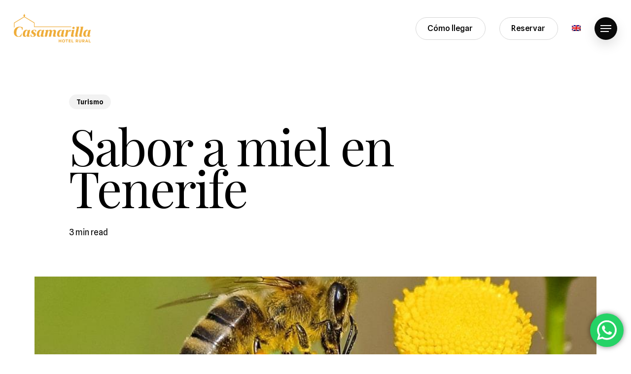

--- FILE ---
content_type: text/html; charset=UTF-8
request_url: https://fincacasamarilla.com/sabor-a-miel-en-tenerife/
body_size: 26824
content:
<!doctype html>
<html lang="es-ES" class="no-js">
<head>
	<meta charset="UTF-8">
	<meta name="viewport" content="width=device-width, initial-scale=1, maximum-scale=1, user-scalable=0" /><meta name='robots' content='index, follow, max-image-preview:large, max-snippet:-1, max-video-preview:-1' />
<link rel="alternate" hreflang="en" href="https://fincacasamarilla.com/en/taste-of-honey-in-tenerife/" />
<link rel="alternate" hreflang="es" href="https://fincacasamarilla.com/sabor-a-miel-en-tenerife/" />
<link rel="alternate" hreflang="x-default" href="https://fincacasamarilla.com/sabor-a-miel-en-tenerife/" />

	<!-- This site is optimized with the Yoast SEO plugin v26.6 - https://yoast.com/wordpress/plugins/seo/ -->
	<title>Sabor a miel en Tenerife - Hotel Rural Casamarilla</title>
	<link rel="canonical" href="https://fincacasamarilla.com/sabor-a-miel-en-tenerife/" />
	<meta property="og:locale" content="es_ES" />
	<meta property="og:type" content="article" />
	<meta property="og:title" content="Sabor a miel en Tenerife - Hotel Rural Casamarilla" />
	<meta property="og:description" content="Hace 2000 años, en el primer texto conocido que hacía referencia a las Islas Canarias, el erudito romano Plinio el Viejo escribió sobre la abundancia de miel en las islas...." />
	<meta property="og:url" content="https://fincacasamarilla.com/sabor-a-miel-en-tenerife/" />
	<meta property="og:site_name" content="Hotel Rural Casamarilla" />
	<meta property="article:published_time" content="2022-02-10T14:21:24+00:00" />
	<meta property="og:image" content="https://fincacasamarilla.com/wp-content/uploads/2022/02/casamarilla-home-7.jpg" />
	<meta property="og:image:width" content="945" />
	<meta property="og:image:height" content="599" />
	<meta property="og:image:type" content="image/jpeg" />
	<meta name="author" content="casamarilla" />
	<meta name="twitter:card" content="summary_large_image" />
	<meta name="twitter:label1" content="Escrito por" />
	<meta name="twitter:data1" content="casamarilla" />
	<meta name="twitter:label2" content="Tiempo de lectura" />
	<meta name="twitter:data2" content="3 minutos" />
	<script type="application/ld+json" class="yoast-schema-graph">{"@context":"https://schema.org","@graph":[{"@type":"WebPage","@id":"https://fincacasamarilla.com/sabor-a-miel-en-tenerife/","url":"https://fincacasamarilla.com/sabor-a-miel-en-tenerife/","name":"Sabor a miel en Tenerife - Hotel Rural Casamarilla","isPartOf":{"@id":"https://fincacasamarilla.com/#website"},"primaryImageOfPage":{"@id":"https://fincacasamarilla.com/sabor-a-miel-en-tenerife/#primaryimage"},"image":{"@id":"https://fincacasamarilla.com/sabor-a-miel-en-tenerife/#primaryimage"},"thumbnailUrl":"https://fincacasamarilla.com/wp-content/uploads/2022/02/casamarilla-home-7.jpg","datePublished":"2022-02-10T14:21:24+00:00","author":{"@id":"https://fincacasamarilla.com/#/schema/person/f92e0adcfa09fa1901d26f7e5443fc51"},"inLanguage":"es","potentialAction":[{"@type":"ReadAction","target":["https://fincacasamarilla.com/sabor-a-miel-en-tenerife/"]}]},{"@type":"ImageObject","inLanguage":"es","@id":"https://fincacasamarilla.com/sabor-a-miel-en-tenerife/#primaryimage","url":"https://fincacasamarilla.com/wp-content/uploads/2022/02/casamarilla-home-7.jpg","contentUrl":"https://fincacasamarilla.com/wp-content/uploads/2022/02/casamarilla-home-7.jpg","width":945,"height":599},{"@type":"WebSite","@id":"https://fincacasamarilla.com/#website","url":"https://fincacasamarilla.com/","name":"Hotel Rural Casamarilla","description":"Una finca colonial entre plataneras","potentialAction":[{"@type":"SearchAction","target":{"@type":"EntryPoint","urlTemplate":"https://fincacasamarilla.com/?s={search_term_string}"},"query-input":{"@type":"PropertyValueSpecification","valueRequired":true,"valueName":"search_term_string"}}],"inLanguage":"es"},{"@type":"Person","@id":"https://fincacasamarilla.com/#/schema/person/f92e0adcfa09fa1901d26f7e5443fc51","name":"casamarilla","image":{"@type":"ImageObject","inLanguage":"es","@id":"https://fincacasamarilla.com/#/schema/person/image/","url":"https://secure.gravatar.com/avatar/1200bd0ecce7460dcff59b0bdd02fe231a631d91e4a4c3739c1745789d50cb9c?s=96&d=mm&r=g","contentUrl":"https://secure.gravatar.com/avatar/1200bd0ecce7460dcff59b0bdd02fe231a631d91e4a4c3739c1745789d50cb9c?s=96&d=mm&r=g","caption":"casamarilla"},"sameAs":["https://fincacasamarilla.com"],"url":"https://fincacasamarilla.com/author/casamarilla/"}]}</script>
	<!-- / Yoast SEO plugin. -->


<link rel='dns-prefetch' href='//ajax.googleapis.com' />
<link rel='dns-prefetch' href='//fonts.googleapis.com' />
<link rel="alternate" type="application/rss+xml" title="Hotel Rural Casamarilla &raquo; Feed" href="https://fincacasamarilla.com/feed/" />
<link rel="alternate" title="oEmbed (JSON)" type="application/json+oembed" href="https://fincacasamarilla.com/wp-json/oembed/1.0/embed?url=https%3A%2F%2Ffincacasamarilla.com%2Fsabor-a-miel-en-tenerife%2F" />
<link rel="alternate" title="oEmbed (XML)" type="text/xml+oembed" href="https://fincacasamarilla.com/wp-json/oembed/1.0/embed?url=https%3A%2F%2Ffincacasamarilla.com%2Fsabor-a-miel-en-tenerife%2F&#038;format=xml" />
<link rel="preload" href="https://fincacasamarilla.com/wp-content/themes/salient/css/fonts/icomoon.woff?v=1.7" as="font" type="font/woff" crossorigin="anonymous"><style id='wp-img-auto-sizes-contain-inline-css' type='text/css'>
img:is([sizes=auto i],[sizes^="auto," i]){contain-intrinsic-size:3000px 1500px}
/*# sourceURL=wp-img-auto-sizes-contain-inline-css */
</style>
<link rel='stylesheet' id='jquery-ui-css-css' href='https://ajax.googleapis.com/ajax/libs/jqueryui/1.8.2/themes/smoothness/jquery-ui.css?ver=6.9' type='text/css' media='all' />
<link rel='stylesheet' id='ht_ctc_main_css-css' href='https://fincacasamarilla.com/wp-content/plugins/click-to-chat-for-whatsapp/new/inc/assets/css/main.css?ver=4.35' type='text/css' media='all' />
<link rel='stylesheet' id='contact-form-7-css' href='https://fincacasamarilla.com/wp-content/plugins/contact-form-7/includes/css/styles.css?ver=6.1.4' type='text/css' media='all' />
<link rel='stylesheet' id='salient-social-css' href='https://fincacasamarilla.com/wp-content/plugins/salient-social/css/style.css?ver=1.2.6' type='text/css' media='all' />
<style id='salient-social-inline-css' type='text/css'>

  .sharing-default-minimal .nectar-love.loved,
  body .nectar-social[data-color-override="override"].fixed > a:before, 
  body .nectar-social[data-color-override="override"].fixed .nectar-social-inner a,
  .sharing-default-minimal .nectar-social[data-color-override="override"] .nectar-social-inner a:hover,
  .nectar-social.vertical[data-color-override="override"] .nectar-social-inner a:hover {
    background-color: #000000;
  }
  .nectar-social.hover .nectar-love.loved,
  .nectar-social.hover > .nectar-love-button a:hover,
  .nectar-social[data-color-override="override"].hover > div a:hover,
  #single-below-header .nectar-social[data-color-override="override"].hover > div a:hover,
  .nectar-social[data-color-override="override"].hover .share-btn:hover,
  .sharing-default-minimal .nectar-social[data-color-override="override"] .nectar-social-inner a {
    border-color: #000000;
  }
  #single-below-header .nectar-social.hover .nectar-love.loved i,
  #single-below-header .nectar-social.hover[data-color-override="override"] a:hover,
  #single-below-header .nectar-social.hover[data-color-override="override"] a:hover i,
  #single-below-header .nectar-social.hover .nectar-love-button a:hover i,
  .nectar-love:hover i,
  .hover .nectar-love:hover .total_loves,
  .nectar-love.loved i,
  .nectar-social.hover .nectar-love.loved .total_loves,
  .nectar-social.hover .share-btn:hover, 
  .nectar-social[data-color-override="override"].hover .nectar-social-inner a:hover,
  .nectar-social[data-color-override="override"].hover > div:hover span,
  .sharing-default-minimal .nectar-social[data-color-override="override"] .nectar-social-inner a:not(:hover) i,
  .sharing-default-minimal .nectar-social[data-color-override="override"] .nectar-social-inner a:not(:hover) {
    color: #000000;
  }
/*# sourceURL=salient-social-inline-css */
</style>
<link rel='stylesheet' id='wpml-menu-item-0-css' href='https://fincacasamarilla.com/wp-content/plugins/sitepress-multilingual-cms/templates/language-switchers/menu-item/style.min.css?ver=1' type='text/css' media='all' />
<link rel='stylesheet' id='cmplz-general-css' href='https://fincacasamarilla.com/wp-content/plugins/complianz-gdpr/assets/css/cookieblocker.min.css?ver=1767354522' type='text/css' media='all' />
<link rel='stylesheet' id='salient-grid-system-css' href='https://fincacasamarilla.com/wp-content/themes/salient/css/build/grid-system.css?ver=18.0.2' type='text/css' media='all' />
<link rel='stylesheet' id='main-styles-css' href='https://fincacasamarilla.com/wp-content/themes/salient/css/build/style.css?ver=18.0.2' type='text/css' media='all' />
<link rel='stylesheet' id='nectar-header-perma-transparent-css' href='https://fincacasamarilla.com/wp-content/themes/salient/css/build/header/header-perma-transparent.css?ver=18.0.2' type='text/css' media='all' />
<link rel='stylesheet' id='nectar-single-styles-css' href='https://fincacasamarilla.com/wp-content/themes/salient/css/build/single.css?ver=18.0.2' type='text/css' media='all' />
<link rel='stylesheet' id='nectar-cf7-css' href='https://fincacasamarilla.com/wp-content/themes/salient/css/build/third-party/cf7.css?ver=18.0.2' type='text/css' media='all' />
<link rel='stylesheet' id='nectar-brands-css' href='https://fincacasamarilla.com/wp-content/themes/salient/css/nectar-brands.css?ver=18.0.2' type='text/css' media='all' />
<link rel='stylesheet' id='nectar_default_font_open_sans-css' href='https://fonts.googleapis.com/css?family=Open+Sans%3A300%2C400%2C600%2C700&#038;subset=latin%2Clatin-ext&#038;display=swap' type='text/css' media='all' />
<link rel='stylesheet' id='responsive-css' href='https://fincacasamarilla.com/wp-content/themes/salient/css/build/responsive.css?ver=18.0.2' type='text/css' media='all' />
<link rel='stylesheet' id='select2-css' href='https://fincacasamarilla.com/wp-content/themes/salient/css/build/plugins/select2.css?ver=4.0.1' type='text/css' media='all' />
<link rel='stylesheet' id='skin-material-css' href='https://fincacasamarilla.com/wp-content/themes/salient/css/build/skin-material.css?ver=18.0.2' type='text/css' media='all' />
<style id='salient-wp-menu-dynamic-fallback-inline-css' type='text/css'>
#header-outer .nectar-ext-menu-item .image-layer-outer,#header-outer .nectar-ext-menu-item .image-layer,#header-outer .nectar-ext-menu-item .color-overlay,#slide-out-widget-area .nectar-ext-menu-item .image-layer-outer,#slide-out-widget-area .nectar-ext-menu-item .color-overlay,#slide-out-widget-area .nectar-ext-menu-item .image-layer{position:absolute;top:0;left:0;width:100%;height:100%;overflow:hidden;}.nectar-ext-menu-item .inner-content{position:relative;z-index:10;width:100%;}.nectar-ext-menu-item .image-layer{background-size:cover;background-position:center;transition:opacity 0.25s ease 0.1s;}.nectar-ext-menu-item .image-layer video{object-fit:cover;width:100%;height:100%;}#header-outer nav .nectar-ext-menu-item .image-layer:not(.loaded){background-image:none!important;}#header-outer nav .nectar-ext-menu-item .image-layer{opacity:0;}#header-outer nav .nectar-ext-menu-item .image-layer.loaded{opacity:1;}.nectar-ext-menu-item span[class*="inherit-h"] + .menu-item-desc{margin-top:0.4rem;}#mobile-menu .nectar-ext-menu-item .title,#slide-out-widget-area .nectar-ext-menu-item .title,.nectar-ext-menu-item .menu-title-text,.nectar-ext-menu-item .menu-item-desc{position:relative;}.nectar-ext-menu-item .menu-item-desc{display:block;line-height:1.4em;}body #slide-out-widget-area .nectar-ext-menu-item .menu-item-desc{line-height:1.4em;}#mobile-menu .nectar-ext-menu-item .title,#slide-out-widget-area .nectar-ext-menu-item:not(.style-img-above-text) .title,.nectar-ext-menu-item:not(.style-img-above-text) .menu-title-text,.nectar-ext-menu-item:not(.style-img-above-text) .menu-item-desc,.nectar-ext-menu-item:not(.style-img-above-text) i:before,.nectar-ext-menu-item:not(.style-img-above-text) .svg-icon{color:#fff;}#mobile-menu .nectar-ext-menu-item.style-img-above-text .title{color:inherit;}.sf-menu li ul li a .nectar-ext-menu-item .menu-title-text:after{display:none;}.menu-item .widget-area-active[data-margin="default"] > div:not(:last-child){margin-bottom:20px;}.nectar-ext-menu-item__button{display:inline-block;padding-top:2em;}#header-outer nav li:not([class*="current"]) > a .nectar-ext-menu-item .inner-content.has-button .title .menu-title-text{background-image:none;}.nectar-ext-menu-item__button .nectar-cta:not([data-color="transparent"]){margin-top:.8em;margin-bottom:.8em;}.nectar-ext-menu-item .color-overlay{transition:opacity 0.5s cubic-bezier(.15,.75,.5,1);}.nectar-ext-menu-item:hover .hover-zoom-in-slow .image-layer{transform:scale(1.15);transition:transform 4s cubic-bezier(0.1,0.2,.7,1);}.nectar-ext-menu-item:hover .hover-zoom-in-slow .color-overlay{transition:opacity 1.5s cubic-bezier(.15,.75,.5,1);}.nectar-ext-menu-item .hover-zoom-in-slow .image-layer{transition:transform 0.5s cubic-bezier(.15,.75,.5,1);}.nectar-ext-menu-item .hover-zoom-in-slow .color-overlay{transition:opacity 0.5s cubic-bezier(.15,.75,.5,1);}.nectar-ext-menu-item:hover .hover-zoom-in .image-layer{transform:scale(1.12);}.nectar-ext-menu-item .hover-zoom-in .image-layer{transition:transform 0.5s cubic-bezier(.15,.75,.5,1);}.nectar-ext-menu-item{display:flex;text-align:left;}#slide-out-widget-area .nectar-ext-menu-item .title,#slide-out-widget-area .nectar-ext-menu-item .menu-item-desc,#slide-out-widget-area .nectar-ext-menu-item .menu-title-text,#mobile-menu .nectar-ext-menu-item .title,#mobile-menu .nectar-ext-menu-item .menu-item-desc,#mobile-menu .nectar-ext-menu-item .menu-title-text{color:inherit!important;}#slide-out-widget-area .nectar-ext-menu-item,#mobile-menu .nectar-ext-menu-item{display:block;}#slide-out-widget-area .nectar-ext-menu-item .inner-content,#mobile-menu .nectar-ext-menu-item .inner-content{width:100%;}#slide-out-widget-area.fullscreen-alt .nectar-ext-menu-item,#slide-out-widget-area.fullscreen .nectar-ext-menu-item{text-align:center;}#header-outer .nectar-ext-menu-item.style-img-above-text .image-layer-outer,#slide-out-widget-area .nectar-ext-menu-item.style-img-above-text .image-layer-outer{position:relative;}#header-outer .nectar-ext-menu-item.style-img-above-text,#slide-out-widget-area .nectar-ext-menu-item.style-img-above-text{flex-direction:column;}#header-outer li.menu-item-450 > a .nectar-menu-label{color:#999999;}#header-outer li.menu-item-450 > a .nectar-menu-label:before{background-color:#999999;}#header-outer:not(.transparent) li.menu-item-450 > a > .menu-title-text{color:#000000;transition:color 0.25s ease;}#header-outer:not(.transparent) .menu-item-450[class*="menu-item-btn-style-button-border"] > a,#header-outer .menu-item-450[class*="menu-item-btn-style"]:not([class*="menu-item-btn-style-button-border"]) > a,#header-outer #top .sf-menu .menu-item-450[class*="menu-item-btn-style"]:not([class*="menu-item-btn-style-button-border"]) > a,#header-outer.transparent nav > ul.sf-menu .menu-item.menu-item-450[class*="menu-item-btn-style"]:not([class*="menu-item-btn-style-button-border"]) > a,#header-outer.transparent #top nav > ul.sf-menu .menu-item.menu-item-450[class*="menu-item-btn-style"]:not([class*="menu-item-btn-style-button-border"]) > a,#header-outer #top nav .sf-menu > .menu-item-450[class*="menu-item-btn-style"]:not([class*="menu-item-btn-style-button-border"]).sfHover:not(#social-in-menu) > a{color:#000000!important;}#header-outer[data-lhe="animated_underline"]:not(.transparent) #top nav > ul > li.menu-item-450 > a > .menu-title-text:after{border-color:#ffffff;}#header-outer:not(.transparent) li.menu-item-450 > a:hover > .menu-title-text,#header-outer:not(.transparent) #top li.menu-item-450 > a:hover > .sf-sub-indicator i,#header-outer:not(.transparent) li.menu-item-450.sfHover > a > .menu-title-text,#header-outer:not(.transparent) #top li.menu-item-450.sfHover > a > .sf-sub-indicator i,body #header-outer[data-has-menu="true"]:not(.transparent) #top li.menu-item-450[class*="current"] > a > i.nectar-menu-icon,#header-outer:not(.transparent) li.menu-item-450[class*="current"] > a > .menu-title-text{color:#ffffff!important;}#header-outer .menu-item-450[class*="menu-item-btn-style-button"] > a:hover,#header-outer #top nav .sf-menu li.menu-item.menu-item-450[class*="menu-item-btn-style-button"] > a:hover,#header-outer #top nav .sf-menu li.menu-item.sfHover:not(#social-in-menu).menu-item-450[class*="menu-item-btn-style-button"] > a:hover,#header-outer .menu-item-450[class*="current"][class*="menu-item-btn-style-button"] > a,#header-outer #top nav .sf-menu li.menu-item.menu-item-450[class*="current"][class*="menu-item-btn-style-button"] > a{color:#ffffff!important;}@media only screen and (max-width:999px){body #header-outer #logo{position:relative;margin:8px 0;}body #header-space{height:calc(64px + var(--nectar_hook_before_nav_content_height,0px));}body[data-button-style^="rounded"] #header-outer .menu-item-450 > a{border-left-width:15px;border-right-width:15px;}body[data-button-style^="rounded"] #header-outer .menu-item-450 > a:before,body[data-button-style^="rounded"] #header-outer .menu-item-450 > a:after{left:-15px;width:calc(100% + 30px);}}@media only screen and (min-width:1000px){body #header-outer .menu-item-450 > a{border-left-width:24px;border-right-width:24px;}body #header-outer #header-secondary-outer .menu-item-450 > a{border-left:12px solid transparent;border-right:12px solid transparent;}body #header-outer .menu-item-450 > a:before,body #header-outer .menu-item-450 > a:after{left:-24px;height:calc(100% + 24px);width:calc(100% + 48px);}#header-outer #header-secondary-outer .menu-item-450 > a:before,#header-outer #header-secondary-outer .menu-item-450 > a:after{left:-12px;width:calc(100% + 24px);}}#header-outer .menu-item-450 > a{border:12px solid transparent;opacity:1!important;}#header-outer #header-secondary-outer .menu-item-450 > a{border-top:0;border-bottom:0;}#header-outer #top li.menu-item-450 > a .nectar-menu-icon{transition:none;}body #header-outer[data-has-menu][data-format] header#top nav ul.sf-menu li.menu-item.menu-item-450[class*="menu-item-btn-style"] > a *:not(.char),body #header-outer[data-has-menu][data-format] header#top nav ul.sf-menu li.menu-item.menu-item-450[class*="menu-item-btn-style"] > a:hover *:not(.char){color:inherit!important;transition:none;opacity:1;}#header-outer .menu-item-450 > a:before,#header-outer .menu-item-450 > a:after{position:absolute;top:50%!important;left:-12px;width:calc(100% + 24px);height:calc(100% + 24px);content:"";display:block;z-index:-1;transform-origin:top;transform:translateY(-50%)!important;transition:opacity .45s cubic-bezier(0.25,1,0.33,1),transform .45s cubic-bezier(0.25,1,0.33,1),border-color .45s cubic-bezier(0.25,1,0.33,1),color .45s cubic-bezier(0.25,1,0.33,1),background-color .45s cubic-bezier(0.25,1,0.33,1),box-shadow .45s cubic-bezier(0.25,1,0.33,1);}#header-outer #header-secondary-outer .menu-item-450 > a:after,#header-outer #header-secondary-outer .menu-item-450 > a:before{height:calc(100% + 12px);}#header-outer .menu-item-450 > a:after{opacity:0;transition:opacity 0.3s ease,transform 0.3s ease;}#header-outer .menu-item-450 > a .menu-title-text:after{display:none!important;}#header-outer .menu-item-450 > a:before{border:1px solid;opacity:0.25;box-sizing:border-box;}#header-outer .menu-item-450 > a:after{background:linear-gradient(90deg,#3f82ff,#ff5149,#3f82ff);}#header-outer .menu-item-450 > a:hover,#header-outer .menu-item-450[class*="current"] > a{color:#fff;}#header-outer .menu-item-450 > a:hover:after,#header-outer .menu-item-450[class*="current"] > a:after{opacity:1;}#header-outer #top nav .sf-menu .menu-item.menu-item-450:not([class*="current"]) > a:not(:hover),#header-outer .sf-menu .menu-item.menu-item-450:not([class*="current"]) > a:not(:hover){color:#000!important;}#header-outer .sf-menu .menu-item-450:not([class*="current"]) > a:before{background-color:#fff;opacity:1;border-color:rgba(0,0,0,0.1);}@keyframes nectarBtnGradientScroll{0%{background-position:0 50%;}100%{background-position:1300% 50%;}}#header-outer .menu-item-450 > a:after{background-size:1300%;animation:nectarBtnGradientScroll 30s linear infinite;}#header-outer li.menu-item-451 > a .nectar-menu-label{color:#999999;}#header-outer li.menu-item-451 > a .nectar-menu-label:before{background-color:#999999;}#header-outer:not(.transparent) li.menu-item-451 > a > .menu-title-text{color:#000000;transition:color 0.25s ease;}#header-outer:not(.transparent) .menu-item-451[class*="menu-item-btn-style-button-border"] > a,#header-outer .menu-item-451[class*="menu-item-btn-style"]:not([class*="menu-item-btn-style-button-border"]) > a,#header-outer #top .sf-menu .menu-item-451[class*="menu-item-btn-style"]:not([class*="menu-item-btn-style-button-border"]) > a,#header-outer.transparent nav > ul.sf-menu .menu-item.menu-item-451[class*="menu-item-btn-style"]:not([class*="menu-item-btn-style-button-border"]) > a,#header-outer.transparent #top nav > ul.sf-menu .menu-item.menu-item-451[class*="menu-item-btn-style"]:not([class*="menu-item-btn-style-button-border"]) > a,#header-outer #top nav .sf-menu > .menu-item-451[class*="menu-item-btn-style"]:not([class*="menu-item-btn-style-button-border"]).sfHover:not(#social-in-menu) > a{color:#000000!important;}#header-outer[data-lhe="animated_underline"]:not(.transparent) #top nav > ul > li.menu-item-451 > a > .menu-title-text:after{border-color:#ffffff;}#header-outer:not(.transparent) li.menu-item-451 > a:hover > .menu-title-text,#header-outer:not(.transparent) #top li.menu-item-451 > a:hover > .sf-sub-indicator i,#header-outer:not(.transparent) li.menu-item-451.sfHover > a > .menu-title-text,#header-outer:not(.transparent) #top li.menu-item-451.sfHover > a > .sf-sub-indicator i,body #header-outer[data-has-menu="true"]:not(.transparent) #top li.menu-item-451[class*="current"] > a > i.nectar-menu-icon,#header-outer:not(.transparent) li.menu-item-451[class*="current"] > a > .menu-title-text{color:#ffffff!important;}#header-outer .menu-item-451[class*="menu-item-btn-style-button"] > a:hover,#header-outer #top nav .sf-menu li.menu-item.menu-item-451[class*="menu-item-btn-style-button"] > a:hover,#header-outer #top nav .sf-menu li.menu-item.sfHover:not(#social-in-menu).menu-item-451[class*="menu-item-btn-style-button"] > a:hover,#header-outer .menu-item-451[class*="current"][class*="menu-item-btn-style-button"] > a,#header-outer #top nav .sf-menu li.menu-item.menu-item-451[class*="current"][class*="menu-item-btn-style-button"] > a{color:#ffffff!important;}@media only screen and (max-width:999px){body #header-outer #logo{position:relative;margin:8px 0;}body #header-space{height:calc(64px + var(--nectar_hook_before_nav_content_height,0px));}body[data-button-style^="rounded"] #header-outer .menu-item-451 > a{border-left-width:15px;border-right-width:15px;}body[data-button-style^="rounded"] #header-outer .menu-item-451 > a:before,body[data-button-style^="rounded"] #header-outer .menu-item-451 > a:after{left:-15px;width:calc(100% + 30px);}}@media only screen and (min-width:1000px){body #header-outer .menu-item-451 > a{border-left-width:24px;border-right-width:24px;}body #header-outer #header-secondary-outer .menu-item-451 > a{border-left:12px solid transparent;border-right:12px solid transparent;}body #header-outer .menu-item-451 > a:before,body #header-outer .menu-item-451 > a:after{left:-24px;height:calc(100% + 24px);width:calc(100% + 48px);}#header-outer #header-secondary-outer .menu-item-451 > a:before,#header-outer #header-secondary-outer .menu-item-451 > a:after{left:-12px;width:calc(100% + 24px);}}#header-outer .menu-item-451 > a{border:12px solid transparent;opacity:1!important;}#header-outer #header-secondary-outer .menu-item-451 > a{border-top:0;border-bottom:0;}#header-outer #top li.menu-item-451 > a .nectar-menu-icon{transition:none;}body #header-outer[data-has-menu][data-format] header#top nav ul.sf-menu li.menu-item.menu-item-451[class*="menu-item-btn-style"] > a *:not(.char),body #header-outer[data-has-menu][data-format] header#top nav ul.sf-menu li.menu-item.menu-item-451[class*="menu-item-btn-style"] > a:hover *:not(.char){color:inherit!important;transition:none;opacity:1;}#header-outer .menu-item-451 > a:before,#header-outer .menu-item-451 > a:after{position:absolute;top:50%!important;left:-12px;width:calc(100% + 24px);height:calc(100% + 24px);content:"";display:block;z-index:-1;transform-origin:top;transform:translateY(-50%)!important;transition:opacity .45s cubic-bezier(0.25,1,0.33,1),transform .45s cubic-bezier(0.25,1,0.33,1),border-color .45s cubic-bezier(0.25,1,0.33,1),color .45s cubic-bezier(0.25,1,0.33,1),background-color .45s cubic-bezier(0.25,1,0.33,1),box-shadow .45s cubic-bezier(0.25,1,0.33,1);}#header-outer #header-secondary-outer .menu-item-451 > a:after,#header-outer #header-secondary-outer .menu-item-451 > a:before{height:calc(100% + 12px);}#header-outer .menu-item-451 > a:after{opacity:0;transition:opacity 0.3s ease,transform 0.3s ease;}#header-outer .menu-item-451 > a .menu-title-text:after{display:none!important;}#header-outer .menu-item-451 > a:before{border:1px solid;opacity:0.25;box-sizing:border-box;}#header-outer .menu-item-451 > a:after{background:linear-gradient(90deg,#3f82ff,#ff5149,#3f82ff);}#header-outer .menu-item-451 > a:hover,#header-outer .menu-item-451[class*="current"] > a{color:#fff;}#header-outer .menu-item-451 > a:hover:after,#header-outer .menu-item-451[class*="current"] > a:after{opacity:1;}#header-outer #top nav .sf-menu .menu-item.menu-item-451:not([class*="current"]) > a:not(:hover),#header-outer .sf-menu .menu-item.menu-item-451:not([class*="current"]) > a:not(:hover){color:#000!important;}#header-outer .sf-menu .menu-item-451:not([class*="current"]) > a:before{background-color:#fff;opacity:1;border-color:rgba(0,0,0,0.1);}@keyframes nectarBtnGradientScroll{0%{background-position:0 50%;}100%{background-position:1300% 50%;}}#header-outer .menu-item-451 > a:after{background-size:1300%;animation:nectarBtnGradientScroll 30s linear infinite;}#header-outer li.menu-item-557 > a .nectar-menu-label{color:#000000;}#header-outer li.menu-item-557 > a .nectar-menu-label:before{background-color:#000000;}#header-outer:not(.transparent) li.menu-item-557 > a > .menu-title-text{color:#000000;transition:color 0.25s ease;}#header-outer:not(.transparent) .menu-item-557[class*="menu-item-btn-style-button-border"] > a,#header-outer .menu-item-557[class*="menu-item-btn-style"]:not([class*="menu-item-btn-style-button-border"]) > a,#header-outer #top .sf-menu .menu-item-557[class*="menu-item-btn-style"]:not([class*="menu-item-btn-style-button-border"]) > a,#header-outer.transparent nav > ul.sf-menu .menu-item.menu-item-557[class*="menu-item-btn-style"]:not([class*="menu-item-btn-style-button-border"]) > a,#header-outer.transparent #top nav > ul.sf-menu .menu-item.menu-item-557[class*="menu-item-btn-style"]:not([class*="menu-item-btn-style-button-border"]) > a,#header-outer #top nav .sf-menu > .menu-item-557[class*="menu-item-btn-style"]:not([class*="menu-item-btn-style-button-border"]).sfHover:not(#social-in-menu) > a{color:#000000!important;}#header-outer[data-lhe="animated_underline"]:not(.transparent) #top nav > ul > li.menu-item-557 > a > .menu-title-text:after{border-color:#000000;}#header-outer:not(.transparent) li.menu-item-557 > a:hover > .menu-title-text,#header-outer:not(.transparent) #top li.menu-item-557 > a:hover > .sf-sub-indicator i,#header-outer:not(.transparent) li.menu-item-557.sfHover > a > .menu-title-text,#header-outer:not(.transparent) #top li.menu-item-557.sfHover > a > .sf-sub-indicator i,body #header-outer[data-has-menu="true"]:not(.transparent) #top li.menu-item-557[class*="current"] > a > i.nectar-menu-icon,#header-outer:not(.transparent) li.menu-item-557[class*="current"] > a > .menu-title-text{color:#000000!important;}#header-outer .menu-item-557[class*="menu-item-btn-style-button"] > a:hover,#header-outer #top nav .sf-menu li.menu-item.menu-item-557[class*="menu-item-btn-style-button"] > a:hover,#header-outer #top nav .sf-menu li.menu-item.sfHover:not(#social-in-menu).menu-item-557[class*="menu-item-btn-style-button"] > a:hover,#header-outer .menu-item-557[class*="current"][class*="menu-item-btn-style-button"] > a,#header-outer #top nav .sf-menu li.menu-item.menu-item-557[class*="current"][class*="menu-item-btn-style-button"] > a{color:#000000!important;}@media only screen and (max-width:999px){body #header-outer #logo{position:relative;margin:8px 0;}body #header-space{height:calc(64px + var(--nectar_hook_before_nav_content_height,0px));}body[data-button-style^="rounded"] #header-outer .menu-item-557 > a{border-left-width:15px;border-right-width:15px;}body[data-button-style^="rounded"] #header-outer .menu-item-557 > a:before,body[data-button-style^="rounded"] #header-outer .menu-item-557 > a:after{left:-15px;width:calc(100% + 30px);}}@media only screen and (min-width:1000px){body #header-outer .menu-item-557 > a{border-left-width:24px;border-right-width:24px;}body #header-outer #header-secondary-outer .menu-item-557 > a{border-left:12px solid transparent;border-right:12px solid transparent;}body #header-outer .menu-item-557 > a:before,body #header-outer .menu-item-557 > a:after{left:-24px;height:calc(100% + 24px);width:calc(100% + 48px);}#header-outer #header-secondary-outer .menu-item-557 > a:before,#header-outer #header-secondary-outer .menu-item-557 > a:after{left:-12px;width:calc(100% + 24px);}}#header-outer .menu-item-557 > a{border:12px solid transparent;opacity:1!important;}#header-outer #header-secondary-outer .menu-item-557 > a{border-top:0;border-bottom:0;}#header-outer #top li.menu-item-557 > a .nectar-menu-icon{transition:none;}body #header-outer[data-has-menu][data-format] header#top nav ul.sf-menu li.menu-item.menu-item-557[class*="menu-item-btn-style"] > a *:not(.char),body #header-outer[data-has-menu][data-format] header#top nav ul.sf-menu li.menu-item.menu-item-557[class*="menu-item-btn-style"] > a:hover *:not(.char){color:inherit!important;transition:none;opacity:1;}#header-outer .menu-item-557 > a:before,#header-outer .menu-item-557 > a:after{position:absolute;top:50%!important;left:-12px;width:calc(100% + 24px);height:calc(100% + 24px);content:"";display:block;z-index:-1;transform-origin:top;transform:translateY(-50%)!important;transition:opacity .45s cubic-bezier(0.25,1,0.33,1),transform .45s cubic-bezier(0.25,1,0.33,1),border-color .45s cubic-bezier(0.25,1,0.33,1),color .45s cubic-bezier(0.25,1,0.33,1),background-color .45s cubic-bezier(0.25,1,0.33,1),box-shadow .45s cubic-bezier(0.25,1,0.33,1);}#header-outer #header-secondary-outer .menu-item-557 > a:after,#header-outer #header-secondary-outer .menu-item-557 > a:before{height:calc(100% + 12px);}#header-outer .menu-item-557 > a:after{opacity:0;transition:opacity 0.3s ease,transform 0.3s ease;}#header-outer .menu-item-557 > a .menu-title-text:after{display:none!important;}#header-outer .menu-item-557 > a{color:#fff;}#header-outer .menu-item-557 > a:before{background:#fbeace;}#header-outer .menu-item-557 > a:hover:after,#header-outer .menu-item-557[class*="current"] > a:after{opacity:1;}#header-outer li.menu-item-558 > a .nectar-menu-label{color:#000000;}#header-outer li.menu-item-558 > a .nectar-menu-label:before{background-color:#000000;}#header-outer:not(.transparent) li.menu-item-558 > a > .menu-title-text{color:#000000;transition:color 0.25s ease;}#header-outer:not(.transparent) .menu-item-558[class*="menu-item-btn-style-button-border"] > a,#header-outer .menu-item-558[class*="menu-item-btn-style"]:not([class*="menu-item-btn-style-button-border"]) > a,#header-outer #top .sf-menu .menu-item-558[class*="menu-item-btn-style"]:not([class*="menu-item-btn-style-button-border"]) > a,#header-outer.transparent nav > ul.sf-menu .menu-item.menu-item-558[class*="menu-item-btn-style"]:not([class*="menu-item-btn-style-button-border"]) > a,#header-outer.transparent #top nav > ul.sf-menu .menu-item.menu-item-558[class*="menu-item-btn-style"]:not([class*="menu-item-btn-style-button-border"]) > a,#header-outer #top nav .sf-menu > .menu-item-558[class*="menu-item-btn-style"]:not([class*="menu-item-btn-style-button-border"]).sfHover:not(#social-in-menu) > a{color:#000000!important;}#header-outer[data-lhe="animated_underline"]:not(.transparent) #top nav > ul > li.menu-item-558 > a > .menu-title-text:after{border-color:#000000;}#header-outer:not(.transparent) li.menu-item-558 > a:hover > .menu-title-text,#header-outer:not(.transparent) #top li.menu-item-558 > a:hover > .sf-sub-indicator i,#header-outer:not(.transparent) li.menu-item-558.sfHover > a > .menu-title-text,#header-outer:not(.transparent) #top li.menu-item-558.sfHover > a > .sf-sub-indicator i,body #header-outer[data-has-menu="true"]:not(.transparent) #top li.menu-item-558[class*="current"] > a > i.nectar-menu-icon,#header-outer:not(.transparent) li.menu-item-558[class*="current"] > a > .menu-title-text{color:#000000!important;}#header-outer .menu-item-558[class*="menu-item-btn-style-button"] > a:hover,#header-outer #top nav .sf-menu li.menu-item.menu-item-558[class*="menu-item-btn-style-button"] > a:hover,#header-outer #top nav .sf-menu li.menu-item.sfHover:not(#social-in-menu).menu-item-558[class*="menu-item-btn-style-button"] > a:hover,#header-outer .menu-item-558[class*="current"][class*="menu-item-btn-style-button"] > a,#header-outer #top nav .sf-menu li.menu-item.menu-item-558[class*="current"][class*="menu-item-btn-style-button"] > a{color:#000000!important;}@media only screen and (max-width:999px){body #header-outer #logo{position:relative;margin:8px 0;}body #header-space{height:calc(64px + var(--nectar_hook_before_nav_content_height,0px));}body[data-button-style^="rounded"] #header-outer .menu-item-558 > a{border-left-width:15px;border-right-width:15px;}body[data-button-style^="rounded"] #header-outer .menu-item-558 > a:before,body[data-button-style^="rounded"] #header-outer .menu-item-558 > a:after{left:-15px;width:calc(100% + 30px);}}@media only screen and (min-width:1000px){body #header-outer .menu-item-558 > a{border-left-width:24px;border-right-width:24px;}body #header-outer #header-secondary-outer .menu-item-558 > a{border-left:12px solid transparent;border-right:12px solid transparent;}body #header-outer .menu-item-558 > a:before,body #header-outer .menu-item-558 > a:after{left:-24px;height:calc(100% + 24px);width:calc(100% + 48px);}#header-outer #header-secondary-outer .menu-item-558 > a:before,#header-outer #header-secondary-outer .menu-item-558 > a:after{left:-12px;width:calc(100% + 24px);}}#header-outer .menu-item-558 > a{border:12px solid transparent;opacity:1!important;}#header-outer #header-secondary-outer .menu-item-558 > a{border-top:0;border-bottom:0;}#header-outer #top li.menu-item-558 > a .nectar-menu-icon{transition:none;}body #header-outer[data-has-menu][data-format] header#top nav ul.sf-menu li.menu-item.menu-item-558[class*="menu-item-btn-style"] > a *:not(.char),body #header-outer[data-has-menu][data-format] header#top nav ul.sf-menu li.menu-item.menu-item-558[class*="menu-item-btn-style"] > a:hover *:not(.char){color:inherit!important;transition:none;opacity:1;}#header-outer .menu-item-558 > a:before,#header-outer .menu-item-558 > a:after{position:absolute;top:50%!important;left:-12px;width:calc(100% + 24px);height:calc(100% + 24px);content:"";display:block;z-index:-1;transform-origin:top;transform:translateY(-50%)!important;transition:opacity .45s cubic-bezier(0.25,1,0.33,1),transform .45s cubic-bezier(0.25,1,0.33,1),border-color .45s cubic-bezier(0.25,1,0.33,1),color .45s cubic-bezier(0.25,1,0.33,1),background-color .45s cubic-bezier(0.25,1,0.33,1),box-shadow .45s cubic-bezier(0.25,1,0.33,1);}#header-outer #header-secondary-outer .menu-item-558 > a:after,#header-outer #header-secondary-outer .menu-item-558 > a:before{height:calc(100% + 12px);}#header-outer .menu-item-558 > a:after{opacity:0;transition:opacity 0.3s ease,transform 0.3s ease;}#header-outer .menu-item-558 > a .menu-title-text:after{display:none!important;}#header-outer .menu-item-558 > a{color:#fff;}#header-outer .menu-item-558 > a:before{background:#fbeace;}#header-outer .menu-item-558 > a:hover:after,#header-outer .menu-item-558[class*="current"] > a:after{opacity:1;}
/*# sourceURL=salient-wp-menu-dynamic-fallback-inline-css */
</style>
<link rel='stylesheet' id='dynamic-css-css' href='https://fincacasamarilla.com/wp-content/uploads/salient/salient-dynamic-styles.css?ver=22342' type='text/css' media='all' />
<style id='dynamic-css-inline-css' type='text/css'>
.featured-media-under-header__featured-media:not([data-format="video"]):not([data-format="audio"]):not([data-has-img="false"]){padding-bottom:40%;}.featured-media-under-header__featured-media .post-featured-img img{position:absolute;top:0;left:0;width:100%;height:100%;object-fit:cover;object-position:top;}.single.single-post .container-wrap{padding-top:0;}.main-content .featured-media-under-header{padding:min(6vw,90px) 0;}.featured-media-under-header__featured-media:not([data-has-img="false"]){margin-top:min(6vw,90px);}.featured-media-under-header__featured-media:not([data-format="video"]):not([data-format="audio"]):not([data-has-img="false"]){overflow:hidden;position:relative;}.featured-media-under-header__meta-wrap{display:flex;flex-wrap:wrap;align-items:center;}.featured-media-under-header__meta-wrap .meta-author{display:inline-flex;align-items:center;}.featured-media-under-header__meta-wrap .meta-author img{margin-right:8px;width:28px;border-radius:100px;}.featured-media-under-header__featured-media .post-featured-img{display:block;line-height:0;top:auto;bottom:0;}.featured-media-under-header__featured-media[data-n-parallax-bg="true"] .post-featured-img{height:calc(100% + 75px);}@media only screen and (max-width:690px){.featured-media-under-header__featured-media[data-n-parallax-bg="true"] .post-featured-img{height:calc(100% + 45px);}.featured-media-under-header__meta-wrap{font-size:14px;}}.featured-media-under-header__featured-media[data-align="center"] .post-featured-img img{object-position:center;}.featured-media-under-header__featured-media[data-align="bottom"] .post-featured-img img{object-position:bottom;}.featured-media-under-header h1{margin:max(min(0.35em,35px),25px) 0;}.featured-media-under-header__cat-wrap .meta-category a{line-height:1;padding:7px 15px;margin-right:15px;}.featured-media-under-header__cat-wrap .meta-category a:not(:hover){background-color:rgba(0,0,0,0.05);}.featured-media-under-header__cat-wrap .meta-category a:hover{color:#fff;}.featured-media-under-header__meta-wrap a,.featured-media-under-header__cat-wrap a{color:inherit;}.featured-media-under-header__meta-wrap > span:not(:first-child):not(.rich-snippet-hidden):before{content:"·";padding:0 .5em;}.featured-media-under-header__excerpt{margin:0 0 20px 0;}@media only screen and (min-width:691px){[data-animate="fade_in"] .featured-media-under-header__cat-wrap,[data-animate="fade_in"].featured-media-under-header .entry-title,[data-animate="fade_in"] .featured-media-under-header__meta-wrap,[data-animate="fade_in"] .featured-media-under-header__featured-media,[data-animate="fade_in"] .featured-media-under-header__excerpt,[data-animate="fade_in"].featured-media-under-header + .row .content-inner{opacity:0;transform:translateY(50px);animation:nectar_featured_media_load 1s cubic-bezier(0.25,1,0.5,1) forwards;}[data-animate="fade_in"].featured-media-under-header + .row .content-inner:has(.nectar-scrolling-tabs){transform:translateY(0px);animation:nectar_featured_media_load_simple 1s cubic-bezier(0.25,1,0.5,1) forwards;}[data-animate="fade_in"] .featured-media-under-header__cat-wrap{animation-delay:0.1s;}[data-animate="fade_in"].featured-media-under-header .entry-title{animation-delay:0.2s;}[data-animate="fade_in"] .featured-media-under-header__excerpt{animation-delay:0.3s;}[data-animate="fade_in"] .featured-media-under-header__meta-wrap{animation-delay:0.3s;}[data-animate="fade_in"] .featured-media-under-header__featured-media{animation-delay:0.4s;}[data-animate="fade_in"].featured-media-under-header + .row .content-inner{animation-delay:0.5s;}}@keyframes nectar_featured_media_load{0%{transform:translateY(50px);opacity:0;}100%{transform:translateY(0px);opacity:1;}}@keyframes nectar_featured_media_load_simple{0%{opacity:0;}100%{opacity:1;}}.single .post-content{display:flex;justify-content:center;}@media only screen and (min-width:1000px){html body{overflow:visible;}.single .post .content-inner{padding-bottom:0;}.single .post .content-inner .wpb_row:not(.full-width-content):last-child{margin-bottom:0;}.nectar-social.vertical{transition:opacity 0.65s ease,transform 0.65s ease;}.nectar-social.vertical:not(.visible){opacity:0;}body:not([data-header-format="left-header"]) .post-area.span_12 .nectar-social.vertical{margin-left:-80px;}body[data-header-format="left-header"] .post-area.span_12 .post-content{padding-right:80px;}.nectar-social.vertical .nectar-social-inner{position:sticky;top:var(--nectar-sticky-top-distance);margin-right:40px;}body:not(.ascend) #author-bio{margin-top:60px;}}@media only screen and (max-width:999px){.nectar-social.vertical .nectar-social-inner{display:flex;margin-bottom:20px;}.nectar-social.vertical .nectar-social-inner a{margin-right:15px;}.single .post-content{flex-direction:column-reverse;}}.ascend .featured-media-under-header + .row{margin-bottom:60px;}.nectar-social.vertical .nectar-social-inner a{height:46px;width:46px;line-height:46px;text-align:center;margin-bottom:15px;display:block;color:inherit;position:relative;transition:color 0.25s ease,border-color 0.25s ease,background-color 0.25s ease;border-radius:100px;border:1px solid rgba(0,0,0,0.1);}.nectar-social.vertical .nectar-social-inner a:hover{border:1px solid rgba(0,0,0,0);color:#fff;}.nectar-social.vertical .nectar-social-inner a i{font-size:16px;height:auto;color:inherit;}#header-space{background-color:#ffffff}@media only screen and (min-width:1000px){body #ajax-content-wrap.no-scroll{min-height:calc(100vh - 116px);height:calc(100vh - 116px)!important;}}@media only screen and (min-width:1000px){#page-header-wrap.fullscreen-header,#page-header-wrap.fullscreen-header #page-header-bg,html:not(.nectar-box-roll-loaded) .nectar-box-roll > #page-header-bg.fullscreen-header,.nectar_fullscreen_zoom_recent_projects,#nectar_fullscreen_rows:not(.afterLoaded) > div{height:calc(100vh - 115px);}.wpb_row.vc_row-o-full-height.top-level,.wpb_row.vc_row-o-full-height.top-level > .col.span_12{min-height:calc(100vh - 115px);}html:not(.nectar-box-roll-loaded) .nectar-box-roll > #page-header-bg.fullscreen-header{top:116px;}.nectar-slider-wrap[data-fullscreen="true"]:not(.loaded),.nectar-slider-wrap[data-fullscreen="true"]:not(.loaded) .swiper-container{height:calc(100vh - 114px)!important;}.admin-bar .nectar-slider-wrap[data-fullscreen="true"]:not(.loaded),.admin-bar .nectar-slider-wrap[data-fullscreen="true"]:not(.loaded) .swiper-container{height:calc(100vh - 114px - 32px)!important;}}.admin-bar[class*="page-template-template-no-header"] .wpb_row.vc_row-o-full-height.top-level,.admin-bar[class*="page-template-template-no-header"] .wpb_row.vc_row-o-full-height.top-level > .col.span_12{min-height:calc(100vh - 32px);}body[class*="page-template-template-no-header"] .wpb_row.vc_row-o-full-height.top-level,body[class*="page-template-template-no-header"] .wpb_row.vc_row-o-full-height.top-level > .col.span_12{min-height:100vh;}@media only screen and (max-width:999px){.using-mobile-browser #nectar_fullscreen_rows:not(.afterLoaded):not([data-mobile-disable="on"]) > div{height:calc(100vh - 100px);}.using-mobile-browser .wpb_row.vc_row-o-full-height.top-level,.using-mobile-browser .wpb_row.vc_row-o-full-height.top-level > .col.span_12,[data-permanent-transparent="1"].using-mobile-browser .wpb_row.vc_row-o-full-height.top-level,[data-permanent-transparent="1"].using-mobile-browser .wpb_row.vc_row-o-full-height.top-level > .col.span_12{min-height:calc(100vh - 100px);}html:not(.nectar-box-roll-loaded) .nectar-box-roll > #page-header-bg.fullscreen-header,.nectar_fullscreen_zoom_recent_projects,.nectar-slider-wrap[data-fullscreen="true"]:not(.loaded),.nectar-slider-wrap[data-fullscreen="true"]:not(.loaded) .swiper-container,#nectar_fullscreen_rows:not(.afterLoaded):not([data-mobile-disable="on"]) > div{height:calc(100vh - 47px);}.wpb_row.vc_row-o-full-height.top-level,.wpb_row.vc_row-o-full-height.top-level > .col.span_12{min-height:calc(100vh - 47px);}body[data-transparent-header="false"] #ajax-content-wrap.no-scroll{min-height:calc(100vh - 47px);height:calc(100vh - 47px);}}.nectar-shape-divider-wrap{position:absolute;top:auto;bottom:0;left:0;right:0;width:100%;height:150px;z-index:3;transform:translateZ(0);}.post-area.span_9 .nectar-shape-divider-wrap{overflow:hidden;}.nectar-shape-divider-wrap[data-front="true"]{z-index:50;}.nectar-shape-divider-wrap[data-style="waves_opacity"] svg path:first-child{opacity:0.6;}.nectar-shape-divider-wrap[data-style="curve_opacity"] svg path:nth-child(1),.nectar-shape-divider-wrap[data-style="waves_opacity_alt"] svg path:nth-child(1){opacity:0.15;}.nectar-shape-divider-wrap[data-style="curve_opacity"] svg path:nth-child(2),.nectar-shape-divider-wrap[data-style="waves_opacity_alt"] svg path:nth-child(2){opacity:0.3;}.nectar-shape-divider{width:100%;left:0;bottom:-1px;height:100%;position:absolute;}.nectar-shape-divider-wrap.no-color .nectar-shape-divider{fill:#fff;}@media only screen and (max-width:999px){.nectar-shape-divider-wrap:not([data-using-percent-val="true"]) .nectar-shape-divider{height:75%;}.nectar-shape-divider-wrap[data-style="clouds"]:not([data-using-percent-val="true"]) .nectar-shape-divider{height:55%;}}@media only screen and (max-width:690px){.nectar-shape-divider-wrap:not([data-using-percent-val="true"]) .nectar-shape-divider{height:33%;}.nectar-shape-divider-wrap[data-style="clouds"]:not([data-using-percent-val="true"]) .nectar-shape-divider{height:33%;}}#ajax-content-wrap .nectar-shape-divider-wrap[data-height="1"] .nectar-shape-divider,#ajax-content-wrap .nectar-shape-divider-wrap[data-height="1px"] .nectar-shape-divider{height:1px;}.nectar-shape-divider-wrap[data-position="top"]{top:-1px;bottom:auto;}.nectar-shape-divider-wrap[data-position="top"]{transform:rotate(180deg)}#ajax-content-wrap .vc_row.left_padding_5pct > .row_col_wrap_12,.nectar-global-section .vc_row.left_padding_5pct > .row_col_wrap_12{padding-left:5%;}#ajax-content-wrap .vc_row.right_padding_5pct > .row_col_wrap_12,.nectar-global-section .vc_row.right_padding_5pct > .row_col_wrap_12{padding-right:5%;}.wpb_column.el_spacing_0px > .vc_column-inner > .wpb_wrapper > div:not(:last-child),.wpb_column.el_spacing_0px > .n-sticky > .vc_column-inner > .wpb_wrapper > div:not(:last-child){margin-bottom:0px;}@media only screen and (max-width:999px){.wpb_column.bottom_margin_tablet_10px{margin-bottom:10px!important;}}@media only screen and (max-width:999px){.wpb_column.top_margin_tablet_10px{margin-top:10px!important;}}@media only screen and (max-width:999px){body .wpb_column.force-tablet-text-align-left,body .wpb_column.force-tablet-text-align-left .col{text-align:left!important;}body .wpb_column.force-tablet-text-align-right,body .wpb_column.force-tablet-text-align-right .col{text-align:right!important;}body .wpb_column.force-tablet-text-align-center,body .wpb_column.force-tablet-text-align-center .col,body .wpb_column.force-tablet-text-align-center .vc_custom_heading,body .wpb_column.force-tablet-text-align-center .nectar-cta{text-align:center!important;}.wpb_column.force-tablet-text-align-center .img-with-aniamtion-wrap img{display:inline-block;}}@media only screen and (max-width:999px){.vc_row.bottom_padding_tablet_4pct{padding-bottom:4%!important;}}@media only screen and (max-width:999px){.vc_row.top_padding_tablet_4pct{padding-top:4%!important;}}@media only screen and (max-width:690px){html body .wpb_column.force-phone-text-align-left,html body .wpb_column.force-phone-text-align-left .col{text-align:left!important;}html body .wpb_column.force-phone-text-align-right,html body .wpb_column.force-phone-text-align-right .col{text-align:right!important;}html body .wpb_column.force-phone-text-align-center,html body .wpb_column.force-phone-text-align-center .col,html body .wpb_column.force-phone-text-align-center .vc_custom_heading,html body .wpb_column.force-phone-text-align-center .nectar-cta{text-align:center!important;}.wpb_column.force-phone-text-align-center .img-with-aniamtion-wrap img{display:inline-block;}}@media only screen and (max-width:690px){body .vc_row.bottom_padding_phone_8pct{padding-bottom:8%!important;}}@media only screen and (max-width:690px){body .vc_row.top_padding_phone_8pct{padding-top:8%!important;}}.screen-reader-text,.nectar-skip-to-content:not(:focus){border:0;clip:rect(1px,1px,1px,1px);clip-path:inset(50%);height:1px;margin:-1px;overflow:hidden;padding:0;position:absolute!important;width:1px;word-wrap:normal!important;}.row .col img:not([srcset]){width:auto;}.row .col img.img-with-animation.nectar-lazy:not([srcset]){width:100%;}
.nectar-global-section.before-footer {
  display: none;
}

#form_avirato * {
  border-radius: 20px !important;
  padding: 10px;
}


div #check-availability {
  top: -6px;
}


.avirato_form #check-availability {
  padding-top: 10px !important;
}

.otgs-development-site-front-end {
  display: none;
}

#header-outer .menu-item > a::before {
  background: #fff;
  border: 1px solid #D5D5D5;
}



#slide-out-widget-area.slide-out-from-right, #slide-out-widget-area.slide-out-from-right:not(.fullscreen-alt):not(.fullscreen) {
    background-image: url('/wp-content/uploads/2022/02/fondo-menu-min.jpg)');
    background-position: right;
    background-repeat: no-repeat;
    background-size: cover;
}

.post.type-post.status-publish.format-standard.has-post-thumbnail.category-turismo {
  margin-bottom: 5%;
}

body #footer-outer .row {
  padding: 25px 0;
}

/*Peter css*/
.input_form_reservas,
input[type="date"].input_form_reservas,
input[type="text"].input_form_reservas{
    border: 1px solid #aaaaaa !important;
    border-radius: 30px !important;
}

.form_reservas .select2-container--default .select2-selection--single{
    border-radius: 30px !important;
    padding-left: 5px !important;
}
.form_reservas .calendario-reserva{
    float: right;
    margin-top: -40px;
    margin-right: 20px;
}
body[data-fancy-form-rcs="1"] .form_reservas .fancy-select-wrap{
    padding-top: 0px !important;
    height: 4rem;
}

.form_reservas input::-webkit-input-placeholder,
.form_reservas input::-moz-placeholder,
.form_reservas input::-ms-placeholder,
.form_reservas input::placeholde  {
    color:black !important;
    opacity:1 !important;
}

.form_reservas input::placeholder {
  opacity: 1;
  color: black;
}

.form_reservas .select2-selection__rendered{
    text-align:left !important;
}
 /* Customize the label (the container) */
.form_reservas .container {
  display: block;
  position: relative;
  padding-left: 35px;
  margin-bottom: 12px;
  cursor: pointer;
  font-size: 22px;
  -webkit-user-select: none;
  -moz-user-select: none;
  -ms-user-select: none;
  user-select: none;
  font-family: Spline Sans;
  text-align: left;
}

/* Hide the browser's default checkbox */
.form_reservas .container input {
  position: absolute;
  opacity: 0;
  cursor: pointer;
  height: 0;
  width: 0;
}

/* Create a custom checkbox */
.form_reservas .checkmark {
  position: absolute;
  top: 0;
  left: 0;
  height: 25px;
  width: 25px;
  background-color: #aaa;
  border-radius:15px;
}
body .container .form_reservas .container:not(.tab-container):not(.recent-post-container):not(.normal-container){
    padding-left: 30px !important;
}
/* On mouse-over, add a grey background color */
.form_reservas .container:hover input ~ .checkmark {
  background-color: #ccc;
}

/* When the checkbox is checked, add a blue background */
.form_reservas .container input:checked ~ .checkmark {
  background-color: #2196F3;
}

/* Create the checkmark/indicator (hidden when not checked) */
.form_reservas .checkmark:after {
  content: "";
  position: absolute;
  display: none;
}

/* Show the checkmark when checked */
.form_reservas .container input:checked ~ .checkmark:after {
  display: block;
}

/* Style the checkmark/indicator */
.form_reservas .container .checkmark:after {
  left: 9px;
  top: 5px;
  width: 5px;
  height: 10px;
  border: solid white;
  border-width: 0 3px 3px 0;
  -webkit-transform: rotate(45deg);
  -ms-transform: rotate(45deg);
  transform: rotate(45deg);
} 


/*fin Peter css*/

.wpcf7-form-control-wrap {
    display: initial !important;
}

.wpcf7-form-control:hover {
    border: none;
}

input[type="text"], textarea, input[type="email"], input[type="password"], input[type="tel"], input[type="url"], input[type="search"], input[type="date"], .material.woocommerce-page[data-form-style="default"] input#coupon_code, select {
    background-color: transparent !important;
    border-radius: 0px !important;
    margin-bottom: 1.5% !important;
    border-bottom: 2px solid #000 !important;
    border: 0px;
}

.wpcf7-form-control.has-spinner.wpcf7-submit {
  color: #000;
}

.wpcf7-form-control.wpcf7-submit {
    width: 100%;
}

.grecaptcha-badge {
    visibility: hidden;
}

.wpcf7-form-control.wpcf7-textarea {
    max-height: 100px;
}


@media (min-width:1400px){

.izq {
    width: 49%;
    float: left;
}

.der {
    width: 49%;
    float: right;
}

#wpcf7-f10-p170-o1 {
    width: 80%;
    margin: auto;
}
}

@media (max-width:1000px){
    #footer-outer p {
  text-align: center !important;
}
#footer-outer .row {
  text-align: center !important;
}

.page-template-default {
  text-align: center;
}
#slide-out-widget-area.slide-out-from-right {
  width: 100%;
}
}
/*# sourceURL=dynamic-css-inline-css */
</style>
<link rel='stylesheet' id='redux-google-fonts-salient_redux-css' href='https://fonts.googleapis.com/css?family=Urbanist%3A700%7CSpline+Sans%3A500%2C400%2C600%7CPlayfair+Display%3A400%2C600%2C500%7CPublic+Sans%3A500%2C400%7CCastoro%3A400&#038;subset=latin&#038;display=swap&#038;ver=6.9' type='text/css' media='all' />
<script type="text/javascript" src="https://fincacasamarilla.com/wp-includes/js/jquery/jquery.min.js?ver=3.7.1" id="jquery-core-js"></script>
<script type="text/javascript" src="https://fincacasamarilla.com/wp-includes/js/jquery/jquery-migrate.min.js?ver=3.4.1" id="jquery-migrate-js"></script>
<script type="text/javascript" id="wpml-cookie-js-extra">
/* <![CDATA[ */
var wpml_cookies = {"wp-wpml_current_language":{"value":"es","expires":1,"path":"/"}};
var wpml_cookies = {"wp-wpml_current_language":{"value":"es","expires":1,"path":"/"}};
//# sourceURL=wpml-cookie-js-extra
/* ]]> */
</script>
<script type="text/javascript" src="https://fincacasamarilla.com/wp-content/plugins/sitepress-multilingual-cms/res/js/cookies/language-cookie.js?ver=486900" id="wpml-cookie-js" defer="defer" data-wp-strategy="defer"></script>
<script></script><link rel="https://api.w.org/" href="https://fincacasamarilla.com/wp-json/" /><link rel="alternate" title="JSON" type="application/json" href="https://fincacasamarilla.com/wp-json/wp/v2/posts/513" /><link rel="EditURI" type="application/rsd+xml" title="RSD" href="https://fincacasamarilla.com/xmlrpc.php?rsd" />
<meta name="generator" content="WordPress 6.9" />
<link rel='shortlink' href='https://fincacasamarilla.com/?p=513' />
<meta name="generator" content="WPML ver:4.8.6 stt:1,2;" />
    <style>
        .avirato_form {
            background-color: rgba(251,234,206,0) !important;
        }
        .avirato_form #check-availability {
            background-color: rgba(255,255,255,1)!important;
            color: #000000 !important;
        }
        #neo_avirato #check-availability {
            background-color: rgba(255,255,255,1)!important;
            color: #000000 !important;
        }
        .iconAv{
            color: #efad3c;
        }
        #reserv{
            background-color:  rgba(255,255,255,1)!important;
            color: #000000 !important;
        }
        .acip_boton{
            background-color:  rgba(255,255,255,1)!important;
        }
        #acip_reservar{
            color: #000000 !important;
        }
        #neo_avirato .btn_avirato {
            background-color: rgba(255,255,255,1)!important;
            color: #000000 !important;
        }
        #zonaSelect, .select_apart, .avirato_form input[type="text"], .avirato_form input[type="number"],.avirato_form #check-availability{
            border:1px solid rgb(0,0,0)!important;
        }
                .avirBtn_auto{
            display: inline-block;
            padding: 11px 20px;
            cursor: pointer;
            position: relative;
            overflow: hidden;
            border: 2px solid rgb(0,0,0)!important;
            background-color: rgba(255,255,255,1)!important;
            color: #000000 !important;
        }
        .avirBtn_auto:hover{
            opacity: .5;
            box-shadow: none !important;
            -webkit-box-shadow: none !important;
        }
        .ui-widget-header {
            background: rgba(255,255,255,1)!important;;
            color: #000000 !important;
        }
        .ui-datepicker table tr:hover td:not([class='  ui-datepicker-current-day']) a{
            color: #000000 !important;
        }
        .ui-datepicker table tr:hover td[class=' ui-datepicker-days-cell-over  ui-datepicker-current-day ui-datepicker-today'] a[class='ui-state-default ui-state-highlight ui-state-active ui-state-hover'], .ui-datepicker table tr:hover td[class=' ui-datepicker-days-cell-over  ui-datepicker-current-day ui-datepicker-today'] a[class='ui-state-default ui-state-highlight ui-state-active']{
            color: #222 !important;
        }
        .ui-state-default, .ui-widget-content .ui-state-default, .ui-widget-header .ui-state-default {
            background: rgba(255,255,255,1)!important;;
            color: #000000 !important;
        }
        .ui-state-hover, .ui-widget-content .ui-state-hover, .ui-widget-header .ui-state-hover, .ui-state-focus, .ui-widget-content .ui-state-focus, .ui-widget-header .ui-state-focus {
            color:  #000000 !important;
        }
        .ui-state-active, .ui-widget-content .ui-state-active, .ui-widget-header .ui-state-active {
            background: #fbf9ee url(images/ui-bg_glass_55_fbf9ee_1x400.png) 50% 50% repeat-x !important;
            color: #212121 !important;
        }
        .ui-state-active:hover, .ui-widget-content .ui-state-active:hover, .ui-widget-header .ui-state-active:hover {
            color: #212121 !important;
        }
        .stickyAvirato{
            top: 0px;
        }

    </style>
            <!--<link href="https://fonts.googleapis.com/icon?family=Material+Icons" rel="stylesheet">-->
        <meta name="ti-site-data" content="[base64]" />			<style>.cmplz-hidden {
					display: none !important;
				}</style><script type="text/javascript"> var root = document.getElementsByTagName( "html" )[0]; root.setAttribute( "class", "js" ); </script><meta name="generator" content="Powered by WPBakery Page Builder - drag and drop page builder for WordPress."/>
<meta name="generator" content="Powered by Slider Revolution 6.7.39 - responsive, Mobile-Friendly Slider Plugin for WordPress with comfortable drag and drop interface." />
<link rel="icon" href="https://fincacasamarilla.com/wp-content/uploads/2022/02/cropped-fav-casamarilla-32x32.png" sizes="32x32" />
<link rel="icon" href="https://fincacasamarilla.com/wp-content/uploads/2022/02/cropped-fav-casamarilla-192x192.png" sizes="192x192" />
<link rel="apple-touch-icon" href="https://fincacasamarilla.com/wp-content/uploads/2022/02/cropped-fav-casamarilla-180x180.png" />
<meta name="msapplication-TileImage" content="https://fincacasamarilla.com/wp-content/uploads/2022/02/cropped-fav-casamarilla-270x270.png" />
<script>function setREVStartSize(e){
			//window.requestAnimationFrame(function() {
				window.RSIW = window.RSIW===undefined ? window.innerWidth : window.RSIW;
				window.RSIH = window.RSIH===undefined ? window.innerHeight : window.RSIH;
				try {
					var pw = document.getElementById(e.c).parentNode.offsetWidth,
						newh;
					pw = pw===0 || isNaN(pw) || (e.l=="fullwidth" || e.layout=="fullwidth") ? window.RSIW : pw;
					e.tabw = e.tabw===undefined ? 0 : parseInt(e.tabw);
					e.thumbw = e.thumbw===undefined ? 0 : parseInt(e.thumbw);
					e.tabh = e.tabh===undefined ? 0 : parseInt(e.tabh);
					e.thumbh = e.thumbh===undefined ? 0 : parseInt(e.thumbh);
					e.tabhide = e.tabhide===undefined ? 0 : parseInt(e.tabhide);
					e.thumbhide = e.thumbhide===undefined ? 0 : parseInt(e.thumbhide);
					e.mh = e.mh===undefined || e.mh=="" || e.mh==="auto" ? 0 : parseInt(e.mh,0);
					if(e.layout==="fullscreen" || e.l==="fullscreen")
						newh = Math.max(e.mh,window.RSIH);
					else{
						e.gw = Array.isArray(e.gw) ? e.gw : [e.gw];
						for (var i in e.rl) if (e.gw[i]===undefined || e.gw[i]===0) e.gw[i] = e.gw[i-1];
						e.gh = e.el===undefined || e.el==="" || (Array.isArray(e.el) && e.el.length==0)? e.gh : e.el;
						e.gh = Array.isArray(e.gh) ? e.gh : [e.gh];
						for (var i in e.rl) if (e.gh[i]===undefined || e.gh[i]===0) e.gh[i] = e.gh[i-1];
											
						var nl = new Array(e.rl.length),
							ix = 0,
							sl;
						e.tabw = e.tabhide>=pw ? 0 : e.tabw;
						e.thumbw = e.thumbhide>=pw ? 0 : e.thumbw;
						e.tabh = e.tabhide>=pw ? 0 : e.tabh;
						e.thumbh = e.thumbhide>=pw ? 0 : e.thumbh;
						for (var i in e.rl) nl[i] = e.rl[i]<window.RSIW ? 0 : e.rl[i];
						sl = nl[0];
						for (var i in nl) if (sl>nl[i] && nl[i]>0) { sl = nl[i]; ix=i;}
						var m = pw>(e.gw[ix]+e.tabw+e.thumbw) ? 1 : (pw-(e.tabw+e.thumbw)) / (e.gw[ix]);
						newh =  (e.gh[ix] * m) + (e.tabh + e.thumbh);
					}
					var el = document.getElementById(e.c);
					if (el!==null && el) el.style.height = newh+"px";
					el = document.getElementById(e.c+"_wrapper");
					if (el!==null && el) {
						el.style.height = newh+"px";
						el.style.display = "block";
					}
				} catch(e){
					console.log("Failure at Presize of Slider:" + e)
				}
			//});
		  };</script>
<noscript><style> .wpb_animate_when_almost_visible { opacity: 1; }</style></noscript><style id='global-styles-inline-css' type='text/css'>
:root{--wp--preset--aspect-ratio--square: 1;--wp--preset--aspect-ratio--4-3: 4/3;--wp--preset--aspect-ratio--3-4: 3/4;--wp--preset--aspect-ratio--3-2: 3/2;--wp--preset--aspect-ratio--2-3: 2/3;--wp--preset--aspect-ratio--16-9: 16/9;--wp--preset--aspect-ratio--9-16: 9/16;--wp--preset--color--black: #000000;--wp--preset--color--cyan-bluish-gray: #abb8c3;--wp--preset--color--white: #ffffff;--wp--preset--color--pale-pink: #f78da7;--wp--preset--color--vivid-red: #cf2e2e;--wp--preset--color--luminous-vivid-orange: #ff6900;--wp--preset--color--luminous-vivid-amber: #fcb900;--wp--preset--color--light-green-cyan: #7bdcb5;--wp--preset--color--vivid-green-cyan: #00d084;--wp--preset--color--pale-cyan-blue: #8ed1fc;--wp--preset--color--vivid-cyan-blue: #0693e3;--wp--preset--color--vivid-purple: #9b51e0;--wp--preset--gradient--vivid-cyan-blue-to-vivid-purple: linear-gradient(135deg,rgb(6,147,227) 0%,rgb(155,81,224) 100%);--wp--preset--gradient--light-green-cyan-to-vivid-green-cyan: linear-gradient(135deg,rgb(122,220,180) 0%,rgb(0,208,130) 100%);--wp--preset--gradient--luminous-vivid-amber-to-luminous-vivid-orange: linear-gradient(135deg,rgb(252,185,0) 0%,rgb(255,105,0) 100%);--wp--preset--gradient--luminous-vivid-orange-to-vivid-red: linear-gradient(135deg,rgb(255,105,0) 0%,rgb(207,46,46) 100%);--wp--preset--gradient--very-light-gray-to-cyan-bluish-gray: linear-gradient(135deg,rgb(238,238,238) 0%,rgb(169,184,195) 100%);--wp--preset--gradient--cool-to-warm-spectrum: linear-gradient(135deg,rgb(74,234,220) 0%,rgb(151,120,209) 20%,rgb(207,42,186) 40%,rgb(238,44,130) 60%,rgb(251,105,98) 80%,rgb(254,248,76) 100%);--wp--preset--gradient--blush-light-purple: linear-gradient(135deg,rgb(255,206,236) 0%,rgb(152,150,240) 100%);--wp--preset--gradient--blush-bordeaux: linear-gradient(135deg,rgb(254,205,165) 0%,rgb(254,45,45) 50%,rgb(107,0,62) 100%);--wp--preset--gradient--luminous-dusk: linear-gradient(135deg,rgb(255,203,112) 0%,rgb(199,81,192) 50%,rgb(65,88,208) 100%);--wp--preset--gradient--pale-ocean: linear-gradient(135deg,rgb(255,245,203) 0%,rgb(182,227,212) 50%,rgb(51,167,181) 100%);--wp--preset--gradient--electric-grass: linear-gradient(135deg,rgb(202,248,128) 0%,rgb(113,206,126) 100%);--wp--preset--gradient--midnight: linear-gradient(135deg,rgb(2,3,129) 0%,rgb(40,116,252) 100%);--wp--preset--font-size--small: 13px;--wp--preset--font-size--medium: 20px;--wp--preset--font-size--large: 36px;--wp--preset--font-size--x-large: 42px;--wp--preset--spacing--20: 0.44rem;--wp--preset--spacing--30: 0.67rem;--wp--preset--spacing--40: 1rem;--wp--preset--spacing--50: 1.5rem;--wp--preset--spacing--60: 2.25rem;--wp--preset--spacing--70: 3.38rem;--wp--preset--spacing--80: 5.06rem;--wp--preset--shadow--natural: 6px 6px 9px rgba(0, 0, 0, 0.2);--wp--preset--shadow--deep: 12px 12px 50px rgba(0, 0, 0, 0.4);--wp--preset--shadow--sharp: 6px 6px 0px rgba(0, 0, 0, 0.2);--wp--preset--shadow--outlined: 6px 6px 0px -3px rgb(255, 255, 255), 6px 6px rgb(0, 0, 0);--wp--preset--shadow--crisp: 6px 6px 0px rgb(0, 0, 0);}:root { --wp--style--global--content-size: 1300px;--wp--style--global--wide-size: 1300px; }:where(body) { margin: 0; }.wp-site-blocks > .alignleft { float: left; margin-right: 2em; }.wp-site-blocks > .alignright { float: right; margin-left: 2em; }.wp-site-blocks > .aligncenter { justify-content: center; margin-left: auto; margin-right: auto; }:where(.is-layout-flex){gap: 0.5em;}:where(.is-layout-grid){gap: 0.5em;}.is-layout-flow > .alignleft{float: left;margin-inline-start: 0;margin-inline-end: 2em;}.is-layout-flow > .alignright{float: right;margin-inline-start: 2em;margin-inline-end: 0;}.is-layout-flow > .aligncenter{margin-left: auto !important;margin-right: auto !important;}.is-layout-constrained > .alignleft{float: left;margin-inline-start: 0;margin-inline-end: 2em;}.is-layout-constrained > .alignright{float: right;margin-inline-start: 2em;margin-inline-end: 0;}.is-layout-constrained > .aligncenter{margin-left: auto !important;margin-right: auto !important;}.is-layout-constrained > :where(:not(.alignleft):not(.alignright):not(.alignfull)){max-width: var(--wp--style--global--content-size);margin-left: auto !important;margin-right: auto !important;}.is-layout-constrained > .alignwide{max-width: var(--wp--style--global--wide-size);}body .is-layout-flex{display: flex;}.is-layout-flex{flex-wrap: wrap;align-items: center;}.is-layout-flex > :is(*, div){margin: 0;}body .is-layout-grid{display: grid;}.is-layout-grid > :is(*, div){margin: 0;}body{padding-top: 0px;padding-right: 0px;padding-bottom: 0px;padding-left: 0px;}:root :where(.wp-element-button, .wp-block-button__link){background-color: #32373c;border-width: 0;color: #fff;font-family: inherit;font-size: inherit;font-style: inherit;font-weight: inherit;letter-spacing: inherit;line-height: inherit;padding-top: calc(0.667em + 2px);padding-right: calc(1.333em + 2px);padding-bottom: calc(0.667em + 2px);padding-left: calc(1.333em + 2px);text-decoration: none;text-transform: inherit;}.has-black-color{color: var(--wp--preset--color--black) !important;}.has-cyan-bluish-gray-color{color: var(--wp--preset--color--cyan-bluish-gray) !important;}.has-white-color{color: var(--wp--preset--color--white) !important;}.has-pale-pink-color{color: var(--wp--preset--color--pale-pink) !important;}.has-vivid-red-color{color: var(--wp--preset--color--vivid-red) !important;}.has-luminous-vivid-orange-color{color: var(--wp--preset--color--luminous-vivid-orange) !important;}.has-luminous-vivid-amber-color{color: var(--wp--preset--color--luminous-vivid-amber) !important;}.has-light-green-cyan-color{color: var(--wp--preset--color--light-green-cyan) !important;}.has-vivid-green-cyan-color{color: var(--wp--preset--color--vivid-green-cyan) !important;}.has-pale-cyan-blue-color{color: var(--wp--preset--color--pale-cyan-blue) !important;}.has-vivid-cyan-blue-color{color: var(--wp--preset--color--vivid-cyan-blue) !important;}.has-vivid-purple-color{color: var(--wp--preset--color--vivid-purple) !important;}.has-black-background-color{background-color: var(--wp--preset--color--black) !important;}.has-cyan-bluish-gray-background-color{background-color: var(--wp--preset--color--cyan-bluish-gray) !important;}.has-white-background-color{background-color: var(--wp--preset--color--white) !important;}.has-pale-pink-background-color{background-color: var(--wp--preset--color--pale-pink) !important;}.has-vivid-red-background-color{background-color: var(--wp--preset--color--vivid-red) !important;}.has-luminous-vivid-orange-background-color{background-color: var(--wp--preset--color--luminous-vivid-orange) !important;}.has-luminous-vivid-amber-background-color{background-color: var(--wp--preset--color--luminous-vivid-amber) !important;}.has-light-green-cyan-background-color{background-color: var(--wp--preset--color--light-green-cyan) !important;}.has-vivid-green-cyan-background-color{background-color: var(--wp--preset--color--vivid-green-cyan) !important;}.has-pale-cyan-blue-background-color{background-color: var(--wp--preset--color--pale-cyan-blue) !important;}.has-vivid-cyan-blue-background-color{background-color: var(--wp--preset--color--vivid-cyan-blue) !important;}.has-vivid-purple-background-color{background-color: var(--wp--preset--color--vivid-purple) !important;}.has-black-border-color{border-color: var(--wp--preset--color--black) !important;}.has-cyan-bluish-gray-border-color{border-color: var(--wp--preset--color--cyan-bluish-gray) !important;}.has-white-border-color{border-color: var(--wp--preset--color--white) !important;}.has-pale-pink-border-color{border-color: var(--wp--preset--color--pale-pink) !important;}.has-vivid-red-border-color{border-color: var(--wp--preset--color--vivid-red) !important;}.has-luminous-vivid-orange-border-color{border-color: var(--wp--preset--color--luminous-vivid-orange) !important;}.has-luminous-vivid-amber-border-color{border-color: var(--wp--preset--color--luminous-vivid-amber) !important;}.has-light-green-cyan-border-color{border-color: var(--wp--preset--color--light-green-cyan) !important;}.has-vivid-green-cyan-border-color{border-color: var(--wp--preset--color--vivid-green-cyan) !important;}.has-pale-cyan-blue-border-color{border-color: var(--wp--preset--color--pale-cyan-blue) !important;}.has-vivid-cyan-blue-border-color{border-color: var(--wp--preset--color--vivid-cyan-blue) !important;}.has-vivid-purple-border-color{border-color: var(--wp--preset--color--vivid-purple) !important;}.has-vivid-cyan-blue-to-vivid-purple-gradient-background{background: var(--wp--preset--gradient--vivid-cyan-blue-to-vivid-purple) !important;}.has-light-green-cyan-to-vivid-green-cyan-gradient-background{background: var(--wp--preset--gradient--light-green-cyan-to-vivid-green-cyan) !important;}.has-luminous-vivid-amber-to-luminous-vivid-orange-gradient-background{background: var(--wp--preset--gradient--luminous-vivid-amber-to-luminous-vivid-orange) !important;}.has-luminous-vivid-orange-to-vivid-red-gradient-background{background: var(--wp--preset--gradient--luminous-vivid-orange-to-vivid-red) !important;}.has-very-light-gray-to-cyan-bluish-gray-gradient-background{background: var(--wp--preset--gradient--very-light-gray-to-cyan-bluish-gray) !important;}.has-cool-to-warm-spectrum-gradient-background{background: var(--wp--preset--gradient--cool-to-warm-spectrum) !important;}.has-blush-light-purple-gradient-background{background: var(--wp--preset--gradient--blush-light-purple) !important;}.has-blush-bordeaux-gradient-background{background: var(--wp--preset--gradient--blush-bordeaux) !important;}.has-luminous-dusk-gradient-background{background: var(--wp--preset--gradient--luminous-dusk) !important;}.has-pale-ocean-gradient-background{background: var(--wp--preset--gradient--pale-ocean) !important;}.has-electric-grass-gradient-background{background: var(--wp--preset--gradient--electric-grass) !important;}.has-midnight-gradient-background{background: var(--wp--preset--gradient--midnight) !important;}.has-small-font-size{font-size: var(--wp--preset--font-size--small) !important;}.has-medium-font-size{font-size: var(--wp--preset--font-size--medium) !important;}.has-large-font-size{font-size: var(--wp--preset--font-size--large) !important;}.has-x-large-font-size{font-size: var(--wp--preset--font-size--x-large) !important;}
/*# sourceURL=global-styles-inline-css */
</style>
<link rel='stylesheet' id='style_apaisado-css' href='https://fincacasamarilla.com/wp-content/plugins/avirato-calendar/private/../includes/css/style_apaisado.css?ver=6.9' type='text/css' media='all' />
<link rel='stylesheet' id='style_vertical_material-css' href='https://fonts.googleapis.com/icon?family=Material+Icons&#038;ver=6.9' type='text/css' media='all' />
<link rel='stylesheet' id='js_composer_front-css' href='https://fincacasamarilla.com/wp-content/themes/salient/css/build/plugins/js_composer.css?ver=18.0.2' type='text/css' media='all' />
<link data-pagespeed-no-defer data-nowprocket data-wpacu-skip data-no-optimize data-noptimize rel='stylesheet' id='main-styles-non-critical-css' href='https://fincacasamarilla.com/wp-content/themes/salient/css/build/style-non-critical.css?ver=18.0.2' type='text/css' media='all' />
<link rel='stylesheet' id='font-awesome-css' href='https://fincacasamarilla.com/wp-content/themes/salient/css/font-awesome.min.css?ver=4.7.1' type='text/css' media='all' />
<link data-pagespeed-no-defer data-nowprocket data-wpacu-skip data-no-optimize data-noptimize rel='stylesheet' id='fancyBox-css' href='https://fincacasamarilla.com/wp-content/themes/salient/css/build/plugins/jquery.fancybox.css?ver=3.3.1' type='text/css' media='all' />
<link data-pagespeed-no-defer data-nowprocket data-wpacu-skip data-no-optimize data-noptimize rel='stylesheet' id='nectar-ocm-core-css' href='https://fincacasamarilla.com/wp-content/themes/salient/css/build/off-canvas/core.css?ver=18.0.2' type='text/css' media='all' />
<link data-pagespeed-no-defer data-nowprocket data-wpacu-skip data-no-optimize data-noptimize rel='stylesheet' id='nectar-ocm-slide-out-right-material-css' href='https://fincacasamarilla.com/wp-content/themes/salient/css/build/off-canvas/slide-out-right-material.css?ver=18.0.2' type='text/css' media='all' />
<link data-pagespeed-no-defer data-nowprocket data-wpacu-skip data-no-optimize data-noptimize rel='stylesheet' id='nectar-ocm-slide-out-right-hover-css' href='https://fincacasamarilla.com/wp-content/themes/salient/css/build/off-canvas/slide-out-right-hover.css?ver=18.0.2' type='text/css' media='all' />
<link rel='stylesheet' id='rs-plugin-settings-css' href='//fincacasamarilla.com/wp-content/plugins/revslider/sr6/assets/css/rs6.css?ver=6.7.39' type='text/css' media='all' />
<style id='rs-plugin-settings-inline-css' type='text/css'>
#rs-demo-id {}
/*# sourceURL=rs-plugin-settings-inline-css */
</style>
</head><body class="wp-singular post-template-default single single-post postid-513 single-format-standard wp-theme-salient material wpb-js-composer js-comp-ver-8.6.1 vc_responsive" data-footer-reveal="false" data-footer-reveal-shadow="none" data-header-format="default" data-body-border="off" data-boxed-style="" data-header-breakpoint="1000" data-dropdown-style="minimal" data-cae="easeOutQuart" data-cad="1500" data-megamenu-width="contained" data-aie="none" data-ls="fancybox" data-apte="standard" data-hhun="0" data-fancy-form-rcs="1" data-form-style="default" data-form-submit="regular" data-is="minimal" data-button-style="rounded_shadow" data-user-account-button="false" data-flex-cols="true" data-col-gap="50px" data-header-inherit-rc="false" data-header-search="false" data-animated-anchors="true" data-ajax-transitions="false" data-full-width-header="true" data-slide-out-widget-area="true" data-slide-out-widget-area-style="slide-out-from-right" data-user-set-ocm="1" data-loading-animation="none" data-bg-header="false" data-responsive="1" data-ext-responsive="true" data-ext-padding="70" data-header-resize="0" data-header-color="custom" data-cart="false" data-remove-m-parallax="" data-remove-m-video-bgs="" data-m-animate="1" data-force-header-trans-color="light" data-smooth-scrolling="0" data-permanent-transparent="false" >
	
	<script type="text/javascript">
	 (function(window, document) {

		document.documentElement.classList.remove("no-js");

		if(navigator.userAgent.match(/(Android|iPod|iPhone|iPad|BlackBerry|IEMobile|Opera Mini)/)) {
			document.body.className += " using-mobile-browser mobile ";
		}
		if(navigator.userAgent.match(/Mac/) && navigator.maxTouchPoints && navigator.maxTouchPoints > 2) {
			document.body.className += " using-ios-device ";
		}

		if( !("ontouchstart" in window) ) {

			var body = document.querySelector("body");
			var winW = window.innerWidth;
			var bodyW = body.clientWidth;

			if (winW > bodyW + 4) {
				body.setAttribute("style", "--scroll-bar-w: " + (winW - bodyW - 4) + "px");
			} else {
				body.setAttribute("style", "--scroll-bar-w: 0px");
			}
		}

	 })(window, document);
   </script><nav aria-label="Skip links" class="nectar-skip-to-content-wrap"><a href="#ajax-content-wrap" class="nectar-skip-to-content">Skip to main content</a></nav><div class="ocm-effect-wrap"><div class="ocm-effect-wrap-inner">	
	<div id="header-space"  data-header-mobile-fixed='1'></div> 
	
		<div id="header-outer" data-has-menu="true" data-has-buttons="yes" data-header-button_style="shadow_hover_scale" data-using-pr-menu="false" data-mobile-fixed="1" data-ptnm="1" data-lhe="animated_underline" data-user-set-bg="#ffffff" data-format="default" data-permanent-transparent="false" data-megamenu-rt="0" data-remove-fixed="0" data-header-resize="0" data-cart="false" data-transparency-option="" data-box-shadow="none" data-shrink-num="6" data-using-secondary="0" data-using-logo="1" data-logo-height="60" data-m-logo-height="24" data-padding="28" data-full-width="true" data-condense="false" >
		
<div id="search-outer" class="nectar">
	<div id="search">
		<div class="container">
			 <div id="search-box">
				 <div class="inner-wrap">
					 <div class="col span_12">
						  <form role="search" action="https://fincacasamarilla.com/" method="GET">
														 <input type="text" name="s" id="s" value="" aria-label="Search" placeholder="Type what you&#039;re looking for" />
							 
						
						<button aria-label="Search" class="search-box__button" type="submit">Search</button>						</form>
					</div><!--/span_12-->
				</div><!--/inner-wrap-->
			 </div><!--/search-box-->
			 <div id="close"><a href="#" role="button"><span class="screen-reader-text">Close Search</span>
				<span class="close-wrap"> <span class="close-line close-line1" role="presentation"></span> <span class="close-line close-line2" role="presentation"></span> </span>				 </a></div>
		 </div><!--/container-->
	</div><!--/search-->
</div><!--/search-outer-->

<header id="top" role="banner" aria-label="Main Menu">
		<div class="container">
		<div class="row">
			<div class="col span_3">
								<a id="logo" href="https://fincacasamarilla.com" data-supplied-ml-starting-dark="false" data-supplied-ml-starting="true" data-supplied-ml="false" >
					<img class="stnd skip-lazy" width="514" height="196" alt="Hotel Rural Casamarilla" src="https://fincacasamarilla.com/wp-content/uploads/2022/04/LOGO@72x.png"  />				</a>
							</div><!--/span_3-->

			<div class="col span_9 col_last">
									<div class="nectar-mobile-only mobile-header"><div class="inner"></div></div>
													<div class="slide-out-widget-area-toggle mobile-icon slide-out-from-right" data-custom-color="true" data-icon-animation="simple-transform">
						<div> <a href="#slide-out-widget-area" role="button" aria-label="Navigation Menu" aria-expanded="false" class="closed">
							<span class="screen-reader-text">Menu</span><span aria-hidden="true"> <i class="lines-button x2"> <i class="lines"></i> </i> </span>						</a></div>
					</div>
				
									<nav aria-label="Main Menu">
													<ul class="sf-menu">
								<li id="menu-item-557" class="menu-item menu-item-type-post_type menu-item-object-page menu-item-btn-style-button_accent-color nectar-regular-menu-item menu-item-557"><a href="https://fincacasamarilla.com/contacto/"><span class="menu-title-text">Cómo llegar</span></a></li>
<li id="menu-item-558" class="menu-item menu-item-type-custom menu-item-object-custom menu-item-btn-style-button_accent-color nectar-regular-menu-item menu-item-558"><a target="_blank" rel="noopener" href="https://booking.avirato.com/?code=68335259&#038;spaceTypeId=1"><span class="menu-title-text">Reservar</span></a></li>
<li id="menu-item-wpml-ls-11-en" class="menu-item wpml-ls-slot-11 wpml-ls-item wpml-ls-item-en wpml-ls-menu-item wpml-ls-first-item wpml-ls-last-item menu-item-type-wpml_ls_menu_item menu-item-object-wpml_ls_menu_item nectar-regular-menu-item menu-item-wpml-ls-11-en"><a title="Cambiar a Inglés" href="https://fincacasamarilla.com/en/taste-of-honey-in-tenerife/" aria-label="Cambiar a Inglés" role="menuitem"><span class="menu-title-text">
            <img
            class="wpml-ls-flag"
            src="https://fincacasamarilla.com/wp-content/plugins/sitepress-multilingual-cms/res/flags/en.png"
            alt="Inglés"
            
            
    /></span></a></li>
							</ul>
													<ul class="buttons sf-menu" data-user-set-ocm="1"><li class="slide-out-widget-area-toggle" data-icon-animation="simple-transform" data-custom-color="true"><div> <a href="#slide-out-widget-area" aria-label="Navigation Menu" aria-expanded="false" role="button" class="closed"> <span class="screen-reader-text">Menu</span><span aria-hidden="true"> <i class="lines-button x2"> <i class="lines"></i> </i> </span> </a> </div></li></ul>
						
					</nav>

					
				</div><!--/span_9-->

				
			</div><!--/row-->
					</div><!--/container-->
	</header>		
	</div>
		<div id="ajax-content-wrap">


<div class="container-wrap no-sidebar" data-midnight="dark" data-remove-post-date="1" data-remove-post-author="1" data-remove-post-comment-number="1">
	<div class="container main-content" role="main">

		
<div class="row featured-media-under-header" data-animate="fade_in">
  <div class="featured-media-under-header__content">
    <div class="featured-media-under-header__cat-wrap">
    
<span class="meta-category nectar-inherit-label">

<a class="nectar-inherit-border-radius nectar-bg-hover-accent-color turismo" href="https://fincacasamarilla.com/category/turismo/">Turismo</a></span>    </div>

    <h1 class="entry-title">Sabor a miel en Tenerife</h1>
        <div class="featured-media-under-header__meta-wrap nectar-link-underline-effect">
    <span class="meta-reading-time">3 min read</span>    </div>

      </div>
    <div class="featured-media-under-header__featured-media" data-n-parallax-bg="true" data-parallax-speed="subtle" data-has-img="true" data-align="top" data-format="default">
    <span class="post-featured-img page-header-bg-image parallax-layer"><img width="945" height="599" src="https://fincacasamarilla.com/wp-content/uploads/2022/02/casamarilla-home-7.jpg" class="attachment-full size-full wp-post-image" alt="" decoding="async" srcset="https://fincacasamarilla.com/wp-content/uploads/2022/02/casamarilla-home-7.jpg 945w, https://fincacasamarilla.com/wp-content/uploads/2022/02/casamarilla-home-7-300x190.jpg 300w, https://fincacasamarilla.com/wp-content/uploads/2022/02/casamarilla-home-7-768x487.jpg 768w" sizes="(max-width: 945px) 100vw, 945px" /></span>  </div>
  </div>
		<div class="row">

			
			<div class="post-area col  span_12 col_last" role="main">

			
<article id="post-513" class="post-513 post type-post status-publish format-standard has-post-thumbnail category-turismo">
  
  <div class="inner-wrap">

		<div class="post-content" data-hide-featured-media="0">
      
        <div class="nectar-social vertical" data-position="" data-rm-love="0" data-color-override="override"><div class="nectar-social-inner"><a class='facebook-share nectar-sharing' href='#' title='Share this'> <i class='fa fa-facebook'></i> <span class='social-text'>Share</span> </a><a class='twitter-share nectar-sharing' href='#' title='Share this'> <i class='fa icon-salient-x-twitter'></i> <span class='social-text'>Share</span> </a><a class='linkedin-share nectar-sharing' href='#' title='Share this'> <i class='fa fa-linkedin'></i> <span class='social-text'>Share</span> </a><a class='pinterest-share nectar-sharing' href='#' title='Pin this'> <i class='fa fa-pinterest'></i> <span class='social-text'>Pin</span> </a></div></div><div class="content-inner"><section class="l-section">
<div class="l-section-h i-cf">
<p>Hace 2000 años, en el primer texto conocido que hacía referencia a las Islas Canarias, el erudito romano Plinio el Viejo escribió sobre la abundancia de miel en las islas. Nadie está completamente seguro de dónde estaba siendo literal o figurativo, pero lo que sí es seguro es que hay mucha miel en Tenerife. Una variedad mayor de la que la mayoría podría imaginar.</p>
<p><strong>Mantener las tradiciones vivas</strong></p>
<p>Desde la conquista del paraíso, la producción de miel ha permanecido prácticamente inalterada en Tenerife, una industria artesanal ha prevalecido incluso después de que el azúcar sustituyera a la miel como edulcorante alimentario, devastando la industria en todo el mundo. Se cree que la miel continuó prosperando en las Islas Canarias porque los isleños la utilizaban tanto por sus cualidades medicinales. Un amigo canario me contó cómo su madre solía hacer un brebaje similar al ponche caliente escocés cada vez que cogía un bicho frío. Además de saber como la comida de los dioses, está bien documentado que la miel ayuda a aliviar las quemaduras y a curar las heridas.</p>
<p><strong>Tipos de miel en Tenerife</strong></p>
<p>Tenerife produce alrededor del 50/60% de toda la miel que se produce en las Islas Canarias. La diversidad de paisajes y flora da como resultado algunos sabores sorprendentes. Aquí está la lista completa, por lo que sé, para cualquiera que le guste abrirse camino a través de ellos. Agave, retama, tajinaste, castaña, aguacate, brezal, hinojo, poleo, malpico, barrilla, pitera, relinchon, tedera.</p>
<p>También hay varias combinaciones multiflorales de las tierras altas, las colinas y las zonas costeras.</p>
<p><strong>¿Por qué comprar miel de Tenerife?</strong></p>
<p>La respuesta obvia es porque sabe muy bien. Pero otra es para ayudar a mantener viva una tradición local de siglos de antigüedad. Las cadenas de supermercados pueden ser convenientes, somos tan culpables como cualquiera por usarlas, pero pueden ser una amenaza para las pequeñas industrias locales.</p>
<p>Algunos supermercados en Tenerife son bastante buenos para abastecer al menos algunos de sus estantes con productos locales. Pero cuando se trata de miel, muchos optan por la opción más barata que viene de la España continental o, peor aún, de China. Puede que sean más baratas, pero no son ni de lejos tan buenas.</p>
<p>La miel de supermercado tiende a ser vieja, los clientes no tienen ni idea de cuándo fue embotellada, y cuanto más vieja es una miel, más pierde su sabor. Generalmente la miel debe ser clara y líquida. Ser espesa, sólida y amarilla es un indicio de que es vieja. Con las mieles de Tenerife que tienen la etiqueta «Miel de Tenerife», sabes que lo que obtienes es fresco. Puedes buscar la fecha en línea de cuándo fue embotellada. Además, normalmente sabes qué flores han jugado un papel importante en el sabor.</p>
</div>
</section>
</div>        
      </div><!--/post-content-->
      
    </div><!--/inner-wrap-->
    
</article>
		</div><!--/post-area-->

			
		</div><!--/row-->

		<div class="row">

			<div data-n-parallax-bg="true" data-parallax-speed="subtle" data-post-header-style="image_under" class="blog_next_prev_buttons vc_row-fluid  standard_section" data-style="parallax_next_only" data-midnight="light"> <div class="parallax-layer-wrap"><div class="parallax-layer"><div class="post-bg-img" style="background-image: url(https://fincacasamarilla.com/wp-content/uploads/2022/02/casamarilla-home-9.jpg);"></div></div></div>
					 <div class="col span_12 dark left">
						 <div class="inner">
							 <span><i class="next-prev-title">Next Post</i></span><a href="https://fincacasamarilla.com/rincones-secretos-de-tenerife/" rel="prev"><h3>Rincones secretos de Tenerife</h3></a>						 </div>
					 </div>
					 <span class="bg-overlay"></span>
					 <span class="full-link"><a href="https://fincacasamarilla.com/rincones-secretos-de-tenerife/" rel="prev">Rincones secretos de Tenerife</a></span>

				 
			 </div>

			 
			<div class="comments-section" data-author-bio="false">
							</div>

		</div><!--/row-->

	</div><!--/container main-content-->
	<div class="nectar-global-section before-footer" role="contentinfo"><div class="container normal-container row">
		<div id="fws_696b164b2f0a6"  data-column-margin="default" data-midnight="dark" data-top-percent="2%" data-bottom-percent="2%"  class="wpb_row vc_row-fluid vc_row full-width-content vc_row-o-equal-height vc_row-flex vc_row-o-content-middle  right_padding_5pct left_padding_5pct top_padding_tablet_4pct top_padding_phone_8pct bottom_padding_tablet_4pct bottom_padding_phone_8pct"  style="padding-top: calc(100vw * 0.02); padding-bottom: calc(100vw * 0.02); "><div class="row-bg-wrap" data-bg-animation="none" data-bg-animation-delay="" data-bg-overlay="false"><div class="inner-wrap row-bg-layer" ><div class="row-bg viewport-desktop"  style=""></div></div></div><div class="nectar-shape-divider-wrap " style=" height:1px;"  data-height="1" data-front="" data-style="straight_section" data-position="top" ><svg class="nectar-shape-divider" aria-hidden="true" fill="rgba(10,10,10,0.1)" xmlns="http://www.w3.org/2000/svg" viewBox="0 0 100 10" preserveAspectRatio="none"> <polygon points="104 10, 104 0, 0 0, 0 10"></polygon> </svg></div><div class="row_col_wrap_12 col span_12 dark left">
	<div  class="vc_col-sm-3 wpb_column column_container vc_column_container col no-extra-padding force-tablet-text-align-center force-phone-text-align-center inherit_tablet inherit_phone "  data-padding-pos="all" data-has-bg-color="false" data-bg-color="" data-bg-opacity="1" data-animation="" data-delay="0" >
		<div class="vc_column-inner" >
			<div class="wpb_wrapper">
				
<div class="wpb_text_column wpb_content_element " >
	<p>Beautiful Architecture</p>
</div>




			</div> 
		</div>
	</div> 

	<div  class="vc_col-sm-6 wpb_column column_container vc_column_container col centered-text no-extra-padding el_spacing_0px top_margin_tablet_10px bottom_margin_tablet_10px inherit_tablet inherit_phone "  data-padding-pos="all" data-has-bg-color="false" data-bg-color="" data-bg-opacity="1" data-animation="" data-delay="0" >
		<div class="vc_column-inner" >
			<div class="wpb_wrapper">
				<div class="nectar-cta  alignment_tablet_default alignment_phone_default " data-color="default" data-using-bg="false" data-display="inline" data-style="underline" data-alignment="center" data-text-color="std" style="--nectar-button-color: var(--nectar-default); --nectar-icon-gap: 10px; "><h6> <span class="link_wrap" style="padding-top: 10px; padding-right: 10px; padding-bottom: 10px; padding-left: 10px;"><a  class="link_text"  role="button" href="">Privacy Policy</a></span></h6></div><div class="nectar-cta  alignment_tablet_default alignment_phone_default " data-color="default" data-using-bg="false" data-display="inline" data-style="underline" data-alignment="center" data-text-color="std" style="--nectar-button-color: var(--nectar-default); --nectar-icon-gap: 10px; "><h6> <span class="link_wrap" style="padding-top: 10px; padding-right: 10px; padding-bottom: 10px; padding-left: 10px;"><a  class="link_text"  role="button" href="">Legal</a></span></h6></div><div class="nectar-cta  alignment_tablet_default alignment_phone_default " data-color="default" data-using-bg="false" data-display="inline" data-style="underline" data-alignment="center" data-text-color="std" style="--nectar-button-color: var(--nectar-default); --nectar-icon-gap: 10px; "><h6> <span class="link_wrap" style="padding-top: 10px; padding-right: 10px; padding-bottom: 10px; padding-left: 10px;"><a  class="link_text"  role="button" href="">Terms &amp; Conditions</a></span></h6></div>
			</div> 
		</div>
	</div> 

	<div  class="vc_col-sm-3 wpb_column column_container vc_column_container col no-extra-padding force-tablet-text-align-center force-phone-text-align-center inherit_tablet inherit_phone "  data-padding-pos="all" data-has-bg-color="false" data-bg-color="" data-bg-opacity="1" data-animation="" data-delay="0" >
		<div class="vc_column-inner" >
			<div class="wpb_wrapper">
				<div id="fws_696b164b3663c" data-midnight="" data-column-margin="default" class="wpb_row vc_row-fluid vc_row inner_row"  style=""><div class="row-bg-wrap"> <div class="row-bg" ></div> </div><div class="row_col_wrap_12_inner col span_12  right">
	<div  class="vc_col-sm-12 wpb_column column_container vc_column_container col child_column no-extra-padding inherit_tablet inherit_phone "   data-padding-pos="all" data-has-bg-color="false" data-bg-color="" data-bg-opacity="1" data-animation="" data-delay="0" >
		<div class="vc_column-inner" >
		<div class="wpb_wrapper">
			
<div class="wpb_text_column wpb_content_element " >
	<p>© Salient <span class="nectar-current-year">2026</span></p>
</div>




		</div> 
	</div>
	</div> 
</div></div>
			</div> 
		</div>
	</div> 
</div></div>
</div></div></div><!--/container-wrap-->


<div id="footer-outer" data-midnight="light" data-cols="3" data-custom-color="true" data-disable-copyright="false" data-matching-section-color="true" data-copyright-line="false" data-using-bg-img="false" data-bg-img-overlay="1.0" data-full-width="1" data-using-widget-area="true" data-link-hover="default"role="contentinfo">
	
		
	<div id="footer-widgets" data-has-widgets="true" data-cols="3">
		
		<div class="container">
			
						
			<div class="row">
				
								
				<div class="col span_4">
					<div id="media_image-2" class="widget widget_media_image"><a href="https://fincacasamarilla.com"><img width="200" height="76" src="https://fincacasamarilla.com/wp-content/uploads/2022/04/LOGOfoo@72x.png" class="image wp-image-696  attachment-full size-full" alt="" style="max-width: 100%; height: auto;" decoding="async" /></a></div>					</div>
					
											
						<div class="col span_4">
																<div class="widget">			
									</div>
																
							</div>
							
												
						
													<div class="col span_4">
								<div id="text-2" class="widget widget_text">			<div class="textwidget"><p style="text-align: right;">Hotel Rural Casamarilla<br />
Carretera TF42, Km 13,<br />
Los Silos &#8211; 38470 Santa Cruz de Tenerife</p>
</div>
		</div>									
								</div>
														
															
							</div>
													</div><!--/container-->
					</div><!--/footer-widgets-->
					
					
  <div class="row" id="copyright" data-layout="centered">

	<div class="container">

				<div class="col span_5">

			
  				<div class="widget">
  				</div>
  			<p>&copy; 2026 Hotel Rural Casamarilla. |<a href="/aviso-legal">Aviso Legal</a> |<a href="/privacidad">Política de Privacidad</a> | <a href="/politica-de-cookies-ue/">Cookies</a></p>
		</div><!--/span_5-->
		
	  <div class="col span_7 col_last">
      <ul class="social">
        <li><a target="_blank" rel="noopener" href="https://www.instagram.com/finca_casamarilla/"><span class="screen-reader-text">instagram</span><i class="fa fa-instagram" aria-hidden="true"></i></a></li><li><a target="_blank" rel="noopener" href="https://www.tripadvisor.es/Hotel_Review-g1058791-d1172013-Reviews-Hotel_Rural_Casamarilla-Los_Silos_Tenerife_Canary_Islands.html"><span class="screen-reader-text">tripadvisor</span><i class="fa fa-tripadvisor" aria-hidden="true"></i></a></li>      </ul>
	  </div><!--/span_7-->

	  
	</div><!--/container-->
  </div><!--/row-->
		
</div><!--/footer-outer-->


	<div id="slide-out-widget-area-bg" class="slide-out-from-right light">
				</div>

		<div id="slide-out-widget-area" role="dialog" aria-modal="true" aria-label="Off Canvas Menu" class="slide-out-from-right" data-dropdown-func="default" data-back-txt="Back">

			<div class="inner-wrap">
			<div class="inner" data-prepend-menu-mobile="true">

				<a class="slide_out_area_close" href="#"><span class="screen-reader-text">Close Menu</span>
					<span class="close-wrap"> <span class="close-line close-line1" role="presentation"></span> <span class="close-line close-line2" role="presentation"></span> </span>				</a>


									<div class="off-canvas-menu-container mobile-only" role="navigation">

						
						<ul class="menu">
							<li class="menu-item menu-item-type-post_type menu-item-object-page menu-item-557"><a href="https://fincacasamarilla.com/contacto/">Cómo llegar</a></li>
<li class="menu-item menu-item-type-custom menu-item-object-custom menu-item-558"><a target="_blank" href="https://booking.avirato.com/?code=68335259&#038;spaceTypeId=1">Reservar</a></li>
<li class="menu-item wpml-ls-slot-11 wpml-ls-item wpml-ls-item-en wpml-ls-menu-item wpml-ls-first-item wpml-ls-last-item menu-item-type-wpml_ls_menu_item menu-item-object-wpml_ls_menu_item menu-item-wpml-ls-11-en"><a href="https://fincacasamarilla.com/en/taste-of-honey-in-tenerife/" title="Cambiar a Inglés" aria-label="Cambiar a Inglés" role="menuitem"><img
            class="wpml-ls-flag"
            src="https://fincacasamarilla.com/wp-content/plugins/sitepress-multilingual-cms/res/flags/en.png"
            alt="Inglés"
            
            
    /></a></li>

						</ul>

						<ul class="menu secondary-header-items">
													</ul>
					</div>
										<div class="off-canvas-menu-container" role="navigation">
						<ul class="menu">
							<li id="menu-item-467" class="menu-item menu-item-type-post_type menu-item-object-page menu-item-home menu-item-467"><a href="https://fincacasamarilla.com/">Inicio</a></li>
<li id="menu-item-548" class="menu-item menu-item-type-post_type menu-item-object-page menu-item-548"><a href="https://fincacasamarilla.com/hotel/">El Hotel</a></li>
<li id="menu-item-550" class="menu-item menu-item-type-post_type menu-item-object-page menu-item-550"><a href="https://fincacasamarilla.com/la-zona/">La zona</a></li>
<li id="menu-item-705" class="menu-item menu-item-type-post_type menu-item-object-page menu-item-705"><a href="https://fincacasamarilla.com/el-jardin/">El jardín</a></li>
<li id="menu-item-1474" class="menu-item menu-item-type-post_type menu-item-object-page menu-item-1474"><a href="https://fincacasamarilla.com/cultivo-del-platano/">La finca</a></li>
<li id="menu-item-1336" class="menu-item menu-item-type-post_type menu-item-object-page menu-item-1336"><a href="https://fincacasamarilla.com/experiencias/">Experiencias</a></li>
<li id="menu-item-546" class="menu-item menu-item-type-post_type menu-item-object-page current_page_parent menu-item-546"><a href="https://fincacasamarilla.com/blog/">Blog</a></li>
<li id="menu-item-547" class="menu-item menu-item-type-post_type menu-item-object-page menu-item-547"><a href="https://fincacasamarilla.com/contacto/">Contacto</a></li>

						</ul>

							
					</div>

					
				</div>

				<div class="bottom-meta-wrap"></div><!--/bottom-meta-wrap--></div> <!--/inner-wrap-->
				</div>
		
</div> <!--/ajax-content-wrap-->

</div></div><!--/ocm-effect-wrap-->
		<script>
			window.RS_MODULES = window.RS_MODULES || {};
			window.RS_MODULES.modules = window.RS_MODULES.modules || {};
			window.RS_MODULES.waiting = window.RS_MODULES.waiting || [];
			window.RS_MODULES.defered = true;
			window.RS_MODULES.moduleWaiting = window.RS_MODULES.moduleWaiting || {};
			window.RS_MODULES.type = 'compiled';
		</script>
		<script type="speculationrules">
{"prefetch":[{"source":"document","where":{"and":[{"href_matches":"/*"},{"not":{"href_matches":["/wp-*.php","/wp-admin/*","/wp-content/uploads/*","/wp-content/*","/wp-content/plugins/*","/wp-content/themes/salient/*","/*\\?(.+)"]}},{"not":{"selector_matches":"a[rel~=\"nofollow\"]"}},{"not":{"selector_matches":".no-prefetch, .no-prefetch a"}}]},"eagerness":"conservative"}]}
</script>

<!-- Consent Management powered by Complianz | GDPR/CCPA Cookie Consent https://wordpress.org/plugins/complianz-gdpr -->
<div id="cmplz-cookiebanner-container"></div>
					<div id="cmplz-manage-consent" data-nosnippet="true"></div>		<!-- Click to Chat - https://holithemes.com/plugins/click-to-chat/  v4.35 -->
			<style id="ht-ctc-entry-animations">.ht_ctc_entry_animation{animation-duration:0.4s;animation-fill-mode:both;animation-delay:0s;animation-iteration-count:1;}			@keyframes ht_ctc_anim_corner {0% {opacity: 0;transform: scale(0);}100% {opacity: 1;transform: scale(1);}}.ht_ctc_an_entry_corner {animation-name: ht_ctc_anim_corner;animation-timing-function: cubic-bezier(0.25, 1, 0.5, 1);transform-origin: bottom var(--side, right);}
			</style>						<div class="ht-ctc ht-ctc-chat ctc-analytics ctc_wp_desktop style-3_1  ht_ctc_entry_animation ht_ctc_an_entry_corner " id="ht-ctc-chat"  
				style="display: none;  position: fixed; bottom: 15px; right: 15px;"   >
								<div class="ht_ctc_style ht_ctc_chat_style">
				<style id="ht-ctc-s3">
.ht-ctc .ctc_s_3_1:hover svg stop{stop-color:#25D366;}.ht-ctc .ctc_s_3_1:hover .ht_ctc_padding,.ht-ctc .ctc_s_3_1:hover .ctc_cta_stick{background-color:#25D366 !important;box-shadow:0px 0px 11px rgba(0,0,0,.5);}
</style>

<div title = &#039;&#039; style="display:flex;justify-content:center;align-items:center; " class="ctc_s_3_1 ctc_s3_1 ctc_nb" data-nb_top="-4px" data-nb_right="-4px">
	<p class="ctc-analytics ctc_cta ctc_cta_stick ht-ctc-cta " style="padding: 0px 16px; line-height: 1.6; font-size: 15px; background-color: #25d366; color: #ffffff; border-radius:10px; margin:0 10px;  display: none; "></p>
	<div class="ctc-analytics ht_ctc_padding" style="background-color: #25D366; padding: 14px; border-radius: 50%; box-shadow: 0px 0px 11px rgba(0,0,0,.5);">
		<svg style="pointer-events:none; display:block; height:40px; width:40px;" width="40px" height="40px" viewBox="0 0 1219.547 1225.016">
            <path style="fill: #E0E0E0;" fill="#E0E0E0" d="M1041.858 178.02C927.206 63.289 774.753.07 612.325 0 277.617 0 5.232 272.298 5.098 606.991c-.039 106.986 27.915 211.42 81.048 303.476L0 1225.016l321.898-84.406c88.689 48.368 188.547 73.855 290.166 73.896h.258.003c334.654 0 607.08-272.346 607.222-607.023.056-162.208-63.052-314.724-177.689-429.463zm-429.533 933.963h-.197c-90.578-.048-179.402-24.366-256.878-70.339l-18.438-10.93-191.021 50.083 51-186.176-12.013-19.087c-50.525-80.336-77.198-173.175-77.16-268.504.111-278.186 226.507-504.503 504.898-504.503 134.812.056 261.519 52.604 356.814 147.965 95.289 95.36 147.728 222.128 147.688 356.948-.118 278.195-226.522 504.543-504.693 504.543z"/>
            <linearGradient id="htwaicona-chat" gradientUnits="userSpaceOnUse" x1="609.77" y1="1190.114" x2="609.77" y2="21.084">
                <stop id="s3_1_offset_1" offset="0" stop-color="#25D366"/>
                <stop id="s3_1_offset_2" offset="1" stop-color="#25D366"/>
            </linearGradient>
            <path style="fill: url(#htwaicona-chat);" fill="url(#htwaicona-chat)" d="M27.875 1190.114l82.211-300.18c-50.719-87.852-77.391-187.523-77.359-289.602.133-319.398 260.078-579.25 579.469-579.25 155.016.07 300.508 60.398 409.898 169.891 109.414 109.492 169.633 255.031 169.57 409.812-.133 319.406-260.094 579.281-579.445 579.281-.023 0 .016 0 0 0h-.258c-96.977-.031-192.266-24.375-276.898-70.5l-307.188 80.548z"/>
            <image overflow="visible" opacity=".08" width="682" height="639" transform="translate(270.984 291.372)"/>
            <path fill-rule="evenodd" clip-rule="evenodd" style="fill: #FFF;" fill="#FFF" d="M462.273 349.294c-11.234-24.977-23.062-25.477-33.75-25.914-8.742-.375-18.75-.352-28.742-.352-10 0-26.25 3.758-39.992 18.766-13.75 15.008-52.5 51.289-52.5 125.078 0 73.797 53.75 145.102 61.242 155.117 7.5 10 103.758 166.266 256.203 226.383 126.695 49.961 152.477 40.023 179.977 37.523s88.734-36.273 101.234-71.297c12.5-35.016 12.5-65.031 8.75-71.305-3.75-6.25-13.75-10-28.75-17.5s-88.734-43.789-102.484-48.789-23.75-7.5-33.75 7.516c-10 15-38.727 48.773-47.477 58.773-8.75 10.023-17.5 11.273-32.5 3.773-15-7.523-63.305-23.344-120.609-74.438-44.586-39.75-74.688-88.844-83.438-103.859-8.75-15-.938-23.125 6.586-30.602 6.734-6.719 15-17.508 22.5-26.266 7.484-8.758 9.984-15.008 14.984-25.008 5-10.016 2.5-18.773-1.25-26.273s-32.898-81.67-46.234-111.326z"/>
            <path style="fill: #FFFFFF;" fill="#FFF" d="M1036.898 176.091C923.562 62.677 772.859.185 612.297.114 281.43.114 12.172 269.286 12.039 600.137 12 705.896 39.633 809.13 92.156 900.13L7 1211.067l318.203-83.438c87.672 47.812 186.383 73.008 286.836 73.047h.255.003c330.812 0 600.109-269.219 600.25-600.055.055-160.343-62.328-311.108-175.649-424.53zm-424.601 923.242h-.195c-89.539-.047-177.344-24.086-253.93-69.531l-18.227-10.805-188.828 49.508 50.414-184.039-11.875-18.867c-49.945-79.414-76.312-171.188-76.273-265.422.109-274.992 223.906-498.711 499.102-498.711 133.266.055 258.516 52 352.719 146.266 94.195 94.266 146.031 219.578 145.992 352.852-.118 274.999-223.923 498.749-498.899 498.749z"/>
        </svg>	</div>
</div>
				</div>
			</div>
							<span class="ht_ctc_chat_data" data-settings="{&quot;number&quot;:&quot;34696987601&quot;,&quot;pre_filled&quot;:&quot;&quot;,&quot;dis_m&quot;:&quot;show&quot;,&quot;dis_d&quot;:&quot;show&quot;,&quot;css&quot;:&quot;cursor: pointer; z-index: 99999999;&quot;,&quot;pos_d&quot;:&quot;position: fixed; bottom: 15px; right: 15px;&quot;,&quot;pos_m&quot;:&quot;position: fixed; bottom: 15px; right: 15px;&quot;,&quot;side_d&quot;:&quot;right&quot;,&quot;side_m&quot;:&quot;right&quot;,&quot;schedule&quot;:&quot;no&quot;,&quot;se&quot;:150,&quot;ani&quot;:&quot;no-animation&quot;,&quot;url_structure_d&quot;:&quot;web&quot;,&quot;url_target_d&quot;:&quot;_blank&quot;,&quot;ga&quot;:&quot;yes&quot;,&quot;gtm&quot;:&quot;1&quot;,&quot;fb&quot;:&quot;yes&quot;,&quot;webhook_format&quot;:&quot;json&quot;,&quot;g_init&quot;:&quot;default&quot;,&quot;g_an_event_name&quot;:&quot;chat: {number}&quot;,&quot;gtm_event_name&quot;:&quot;Click to Chat&quot;,&quot;pixel_event_name&quot;:&quot;Click to Chat by HoliThemes&quot;}" data-rest="4e4c0b23cd"></span>
				<script id="wpb-modifications"> window.wpbCustomElement = 1; </script><script type="text/javascript" src="https://fincacasamarilla.com/wp-includes/js/jquery/ui/core.min.js?ver=1.13.3" id="jquery-ui-core-js"></script>
<script type="text/javascript" src="https://fincacasamarilla.com/wp-includes/js/jquery/ui/datepicker.min.js?ver=1.13.3" id="jquery-ui-datepicker-js"></script>
<script type="text/javascript" id="jquery-ui-datepicker-js-after">
/* <![CDATA[ */
jQuery(function(jQuery){jQuery.datepicker.setDefaults({"closeText":"Cerrar","currentText":"Hoy","monthNames":["enero","febrero","marzo","abril","mayo","junio","julio","agosto","septiembre","octubre","noviembre","diciembre"],"monthNamesShort":["Ene","Feb","Mar","Abr","May","Jun","Jul","Ago","Sep","Oct","Nov","Dic"],"nextText":"Siguiente","prevText":"Anterior","dayNames":["domingo","lunes","martes","mi\u00e9rcoles","jueves","viernes","s\u00e1bado"],"dayNamesShort":["Dom","Lun","Mar","Mi\u00e9","Jue","Vie","S\u00e1b"],"dayNamesMin":["D","L","M","X","J","V","S"],"dateFormat":"d \\dd\\e MM \\dd\\e yy","firstDay":1,"isRTL":false});});
//# sourceURL=jquery-ui-datepicker-js-after
/* ]]> */
</script>
<script type="text/javascript" src="https://fincacasamarilla.com/wp-includes/js/jquery/ui/mouse.min.js?ver=1.13.3" id="jquery-ui-mouse-js"></script>
<script type="text/javascript" src="https://fincacasamarilla.com/wp-includes/js/jquery/ui/resizable.min.js?ver=1.13.3" id="jquery-ui-resizable-js"></script>
<script type="text/javascript" src="https://fincacasamarilla.com/wp-includes/js/jquery/ui/draggable.min.js?ver=1.13.3" id="jquery-ui-draggable-js"></script>
<script type="text/javascript" src="https://fincacasamarilla.com/wp-includes/js/jquery/ui/controlgroup.min.js?ver=1.13.3" id="jquery-ui-controlgroup-js"></script>
<script type="text/javascript" src="https://fincacasamarilla.com/wp-includes/js/jquery/ui/checkboxradio.min.js?ver=1.13.3" id="jquery-ui-checkboxradio-js"></script>
<script type="text/javascript" src="https://fincacasamarilla.com/wp-includes/js/jquery/ui/button.min.js?ver=1.13.3" id="jquery-ui-button-js"></script>
<script type="text/javascript" src="https://fincacasamarilla.com/wp-includes/js/jquery/ui/dialog.min.js?ver=1.13.3" id="jquery-ui-dialog-js"></script>
<script type="text/javascript" id="ht_ctc_app_js-js-extra">
/* <![CDATA[ */
var ht_ctc_chat_var = {"number":"34696987601","pre_filled":"","dis_m":"show","dis_d":"show","css":"cursor: pointer; z-index: 99999999;","pos_d":"position: fixed; bottom: 15px; right: 15px;","pos_m":"position: fixed; bottom: 15px; right: 15px;","side_d":"right","side_m":"right","schedule":"no","se":"150","ani":"no-animation","url_structure_d":"web","url_target_d":"_blank","ga":"yes","gtm":"1","fb":"yes","webhook_format":"json","g_init":"default","g_an_event_name":"chat: {number}","gtm_event_name":"Click to Chat","pixel_event_name":"Click to Chat by HoliThemes"};
var ht_ctc_variables = {"g_an_event_name":"chat: {number}","gtm_event_name":"Click to Chat","pixel_event_type":"trackCustom","pixel_event_name":"Click to Chat by HoliThemes","g_an_params":["g_an_param_1","g_an_param_2","g_an_param_3"],"g_an_param_1":{"key":"number","value":"{number}"},"g_an_param_2":{"key":"title","value":"{title}"},"g_an_param_3":{"key":"url","value":"{url}"},"pixel_params":["pixel_param_1","pixel_param_2","pixel_param_3","pixel_param_4"],"pixel_param_1":{"key":"Category","value":"Click to Chat for WhatsApp"},"pixel_param_2":{"key":"ID","value":"{number}"},"pixel_param_3":{"key":"Title","value":"{title}"},"pixel_param_4":{"key":"URL","value":"{url}"},"gtm_params":["gtm_param_1","gtm_param_2","gtm_param_3","gtm_param_4","gtm_param_5"],"gtm_param_1":{"key":"type","value":"chat"},"gtm_param_2":{"key":"number","value":"{number}"},"gtm_param_3":{"key":"title","value":"{title}"},"gtm_param_4":{"key":"url","value":"{url}"},"gtm_param_5":{"key":"ref","value":"dataLayer push"}};
//# sourceURL=ht_ctc_app_js-js-extra
/* ]]> */
</script>
<script type="text/javascript" src="https://fincacasamarilla.com/wp-content/plugins/click-to-chat-for-whatsapp/new/inc/assets/js/app.js?ver=4.35" id="ht_ctc_app_js-js" defer="defer" data-wp-strategy="defer"></script>
<script type="text/javascript" src="https://fincacasamarilla.com/wp-includes/js/dist/hooks.min.js?ver=dd5603f07f9220ed27f1" id="wp-hooks-js"></script>
<script type="text/javascript" src="https://fincacasamarilla.com/wp-includes/js/dist/i18n.min.js?ver=c26c3dc7bed366793375" id="wp-i18n-js"></script>
<script type="text/javascript" id="wp-i18n-js-after">
/* <![CDATA[ */
wp.i18n.setLocaleData( { 'text direction\u0004ltr': [ 'ltr' ] } );
//# sourceURL=wp-i18n-js-after
/* ]]> */
</script>
<script type="text/javascript" src="https://fincacasamarilla.com/wp-content/plugins/contact-form-7/includes/swv/js/index.js?ver=6.1.4" id="swv-js"></script>
<script type="text/javascript" id="contact-form-7-js-translations">
/* <![CDATA[ */
( function( domain, translations ) {
	var localeData = translations.locale_data[ domain ] || translations.locale_data.messages;
	localeData[""].domain = domain;
	wp.i18n.setLocaleData( localeData, domain );
} )( "contact-form-7", {"translation-revision-date":"2025-12-01 15:45:40+0000","generator":"GlotPress\/4.0.3","domain":"messages","locale_data":{"messages":{"":{"domain":"messages","plural-forms":"nplurals=2; plural=n != 1;","lang":"es"},"This contact form is placed in the wrong place.":["Este formulario de contacto est\u00e1 situado en el lugar incorrecto."],"Error:":["Error:"]}},"comment":{"reference":"includes\/js\/index.js"}} );
//# sourceURL=contact-form-7-js-translations
/* ]]> */
</script>
<script type="text/javascript" id="contact-form-7-js-before">
/* <![CDATA[ */
var wpcf7 = {
    "api": {
        "root": "https:\/\/fincacasamarilla.com\/wp-json\/",
        "namespace": "contact-form-7\/v1"
    },
    "cached": 1
};
//# sourceURL=contact-form-7-js-before
/* ]]> */
</script>
<script type="text/javascript" src="https://fincacasamarilla.com/wp-content/plugins/contact-form-7/includes/js/index.js?ver=6.1.4" id="contact-form-7-js"></script>
<script type="text/javascript" src="//fincacasamarilla.com/wp-content/plugins/revslider/sr6/assets/js/rbtools.min.js?ver=6.7.39" defer async id="tp-tools-js"></script>
<script type="text/javascript" src="//fincacasamarilla.com/wp-content/plugins/revslider/sr6/assets/js/rs6.min.js?ver=6.7.39" defer async id="revmin-js"></script>
<script type="text/javascript" id="salient-social-js-extra">
/* <![CDATA[ */
var nectarLove = {"ajaxurl":"https://fincacasamarilla.com/wp-admin/admin-ajax.php","postID":"513","rooturl":"https://fincacasamarilla.com","loveNonce":"815319c7e2"};
//# sourceURL=salient-social-js-extra
/* ]]> */
</script>
<script type="text/javascript" src="https://fincacasamarilla.com/wp-content/plugins/salient-social/js/salient-social.js?ver=1.2.6" id="salient-social-js"></script>
<script type="text/javascript" src="https://fincacasamarilla.com/wp-content/themes/salient/js/build/third-party/jquery.easing.min.js?ver=1.3" id="jquery-easing-js"></script>
<script type="text/javascript" src="https://fincacasamarilla.com/wp-content/themes/salient/js/build/priority.js?ver=18.0.2" id="nectar_priority-js"></script>
<script type="text/javascript" src="https://fincacasamarilla.com/wp-content/themes/salient/js/build/third-party/transit.min.js?ver=0.9.9" id="nectar-transit-js"></script>
<script type="text/javascript" src="https://fincacasamarilla.com/wp-content/themes/salient/js/build/third-party/waypoints.js?ver=4.0.2" id="nectar-waypoints-js"></script>
<script type="text/javascript" src="https://fincacasamarilla.com/wp-content/themes/salient/js/build/third-party/imagesLoaded.min.js?ver=4.1.4" id="imagesLoaded-js"></script>
<script type="text/javascript" src="https://fincacasamarilla.com/wp-content/themes/salient/js/build/third-party/hoverintent.min.js?ver=1.9" id="hoverintent-js"></script>
<script type="text/javascript" src="https://fincacasamarilla.com/wp-content/themes/salient/js/build/third-party/jquery.fancybox.js?ver=18.0.2" id="fancyBox-js"></script>
<script type="text/javascript" src="https://fincacasamarilla.com/wp-content/themes/salient/js/build/third-party/anime.min.js?ver=4.5.1" id="anime-js"></script>
<script type="text/javascript" src="https://fincacasamarilla.com/wp-content/themes/salient/js/build/third-party/stickkit.js?ver=18.0.2" id="stickykit-js"></script>
<script type="text/javascript" src="https://fincacasamarilla.com/wp-content/themes/salient/js/build/third-party/superfish.js?ver=1.5.8" id="superfish-js"></script>
<script type="text/javascript" id="nectar-frontend-js-extra">
/* <![CDATA[ */
var nectarLove = {"ajaxurl":"https://fincacasamarilla.com/wp-admin/admin-ajax.php","postID":"513","rooturl":"https://fincacasamarilla.com","disqusComments":"false","loveNonce":"815319c7e2","mapApiKey":""};
var nectarOptions = {"delay_js":"false","smooth_scroll":"false","smooth_scroll_strength":"50","quick_search":"false","react_compat":"disabled","header_entrance":"false","body_border_func":"default","disable_box_roll_mobile":"false","body_border_mobile":"0","dropdown_hover_intent":"default","simplify_ocm_mobile":"0","mobile_header_format":"default","ocm_btn_position":"default","left_header_dropdown_func":"default","ajax_add_to_cart":"0","ocm_remove_ext_menu_items":"remove_images","woo_product_filter_toggle":"0","woo_sidebar_toggles":"true","woo_sticky_sidebar":"0","woo_minimal_product_hover":"default","woo_minimal_product_effect":"default","woo_related_upsell_carousel":"false","woo_product_variable_select":"default","woo_using_cart_addons":"false","view_transitions_effect":""};
var nectar_front_i18n = {"menu":"Menu","next":"Next","previous":"Previous","close":"Close"};
//# sourceURL=nectar-frontend-js-extra
/* ]]> */
</script>
<script type="text/javascript" src="https://fincacasamarilla.com/wp-content/themes/salient/js/build/init.js?ver=18.0.2" id="nectar-frontend-js"></script>
<script type="text/javascript" src="https://fincacasamarilla.com/wp-content/plugins/salient-core/js/third-party/touchswipe.min.js?ver=3.1.2" id="touchswipe-js"></script>
<script type="text/javascript" src="https://fincacasamarilla.com/wp-content/themes/salient/js/build/third-party/select2.min.js?ver=4.0.1" id="select2-js"></script>
<script type="text/javascript" src="https://www.google.com/recaptcha/api.js?render=6LdABooUAAAAAEBC00iOp3iZmu0CuwO-mhPudlqt&amp;ver=3.0" id="google-recaptcha-js"></script>
<script type="text/javascript" src="https://fincacasamarilla.com/wp-includes/js/dist/vendor/wp-polyfill.min.js?ver=3.15.0" id="wp-polyfill-js"></script>
<script type="text/javascript" id="wpcf7-recaptcha-js-before">
/* <![CDATA[ */
var wpcf7_recaptcha = {
    "sitekey": "6LdABooUAAAAAEBC00iOp3iZmu0CuwO-mhPudlqt",
    "actions": {
        "homepage": "homepage",
        "contactform": "contactform"
    }
};
//# sourceURL=wpcf7-recaptcha-js-before
/* ]]> */
</script>
<script type="text/javascript" src="https://fincacasamarilla.com/wp-content/plugins/contact-form-7/modules/recaptcha/index.js?ver=6.1.4" id="wpcf7-recaptcha-js"></script>
<script type="text/javascript" id="cmplz-cookiebanner-js-extra">
/* <![CDATA[ */
var complianz = {"prefix":"cmplz_","user_banner_id":"1","set_cookies":[],"block_ajax_content":"","banner_version":"17","version":"7.4.4.2","store_consent":"","do_not_track_enabled":"","consenttype":"optin","region":"eu","geoip":"","dismiss_timeout":"","disable_cookiebanner":"","soft_cookiewall":"","dismiss_on_scroll":"","cookie_expiry":"365","url":"https://fincacasamarilla.com/wp-json/complianz/v1/","locale":"lang=es&locale=es_ES","set_cookies_on_root":"","cookie_domain":"","current_policy_id":"15","cookie_path":"/","categories":{"statistics":"estad\u00edsticas","marketing":"m\u00e1rketing"},"tcf_active":"","placeholdertext":"Haz clic para aceptar cookies de marketing y permitir este contenido","css_file":"https://fincacasamarilla.com/wp-content/uploads/complianz/css/banner-{banner_id}-{type}.css?v=17","page_links":[],"tm_categories":"","forceEnableStats":"","preview":"","clean_cookies":"","aria_label":"Haz clic para aceptar cookies de marketing y permitir este contenido"};
//# sourceURL=cmplz-cookiebanner-js-extra
/* ]]> */
</script>
<script defer type="text/javascript" src="https://fincacasamarilla.com/wp-content/plugins/complianz-gdpr/cookiebanner/js/complianz.min.js?ver=1767354523" id="cmplz-cookiebanner-js"></script>
<script type="text/javascript" src="https://fincacasamarilla.com/wp-content/plugins/avirato-calendar/private/../includes/js/app_calendar.js?ver=6.9" id="app_calendar-js"></script>
<script type="text/javascript" src="https://fincacasamarilla.com/wp-content/plugins/js_composer_salient/assets/js/dist/js_composer_front.min.js?ver=8.6.1" id="wpb_composer_front_js-js"></script>
<script></script>						<style>
                            .otgs-development-site-front-end a { color: white; }
                            .otgs-development-site-front-end .icon {
                                background: url(https://fincacasamarilla.com/wp-content/plugins/sitepress-multilingual-cms/vendor/otgs/installer//res/img/icon-wpml-info-white.svg) no-repeat;
                                width: 20px;
                                height: 20px;
                                display: inline-block;
                                position: absolute;
                                margin-left: -23px;
                            }
                            .otgs-development-site-front-end {
                                background-size: 32px;
                                padding: 22px 0px;
                                font-size: 12px;
                                font-family: -apple-system,BlinkMacSystemFont,"Segoe UI",Roboto,Oxygen-Sans,Ubuntu,Cantarell,"Helvetica Neue",sans-serif;
                                line-height: 18px;
                                text-align: center;
                                color: white;
                                background-color: #33879E;
                            }
						</style>
						<div class="otgs-development-site-front-end"><span class="icon"></span>This site is registered on <a href="https://wpml.org">wpml.org</a> as a development site. Switch to a production site key to <a href="https://wpml.org/faq/how-to-remove-the-this-site-is-registered-on-wpml-org-as-a-development-site-notice/?utm_source=plugin&utm_medium=gui&utm_campaign=wpml-core&utm_term=footer-notice">remove this banner</a>.</div ></body>
</html>
<!--
Performance optimized by W3 Total Cache. Learn more: https://www.boldgrid.com/w3-total-cache/?utm_source=w3tc&utm_medium=footer_comment&utm_campaign=free_plugin

Almacenamiento en caché de páginas con Disk: Enhanced 

Served from: fincacasamarilla.com @ 2026-01-17 04:55:39 by W3 Total Cache
-->

--- FILE ---
content_type: text/html; charset=utf-8
request_url: https://www.google.com/recaptcha/api2/anchor?ar=1&k=6LdABooUAAAAAEBC00iOp3iZmu0CuwO-mhPudlqt&co=aHR0cHM6Ly9maW5jYWNhc2FtYXJpbGxhLmNvbTo0NDM.&hl=en&v=PoyoqOPhxBO7pBk68S4YbpHZ&size=invisible&anchor-ms=20000&execute-ms=30000&cb=9zb9enjha1fg
body_size: 48608
content:
<!DOCTYPE HTML><html dir="ltr" lang="en"><head><meta http-equiv="Content-Type" content="text/html; charset=UTF-8">
<meta http-equiv="X-UA-Compatible" content="IE=edge">
<title>reCAPTCHA</title>
<style type="text/css">
/* cyrillic-ext */
@font-face {
  font-family: 'Roboto';
  font-style: normal;
  font-weight: 400;
  font-stretch: 100%;
  src: url(//fonts.gstatic.com/s/roboto/v48/KFO7CnqEu92Fr1ME7kSn66aGLdTylUAMa3GUBHMdazTgWw.woff2) format('woff2');
  unicode-range: U+0460-052F, U+1C80-1C8A, U+20B4, U+2DE0-2DFF, U+A640-A69F, U+FE2E-FE2F;
}
/* cyrillic */
@font-face {
  font-family: 'Roboto';
  font-style: normal;
  font-weight: 400;
  font-stretch: 100%;
  src: url(//fonts.gstatic.com/s/roboto/v48/KFO7CnqEu92Fr1ME7kSn66aGLdTylUAMa3iUBHMdazTgWw.woff2) format('woff2');
  unicode-range: U+0301, U+0400-045F, U+0490-0491, U+04B0-04B1, U+2116;
}
/* greek-ext */
@font-face {
  font-family: 'Roboto';
  font-style: normal;
  font-weight: 400;
  font-stretch: 100%;
  src: url(//fonts.gstatic.com/s/roboto/v48/KFO7CnqEu92Fr1ME7kSn66aGLdTylUAMa3CUBHMdazTgWw.woff2) format('woff2');
  unicode-range: U+1F00-1FFF;
}
/* greek */
@font-face {
  font-family: 'Roboto';
  font-style: normal;
  font-weight: 400;
  font-stretch: 100%;
  src: url(//fonts.gstatic.com/s/roboto/v48/KFO7CnqEu92Fr1ME7kSn66aGLdTylUAMa3-UBHMdazTgWw.woff2) format('woff2');
  unicode-range: U+0370-0377, U+037A-037F, U+0384-038A, U+038C, U+038E-03A1, U+03A3-03FF;
}
/* math */
@font-face {
  font-family: 'Roboto';
  font-style: normal;
  font-weight: 400;
  font-stretch: 100%;
  src: url(//fonts.gstatic.com/s/roboto/v48/KFO7CnqEu92Fr1ME7kSn66aGLdTylUAMawCUBHMdazTgWw.woff2) format('woff2');
  unicode-range: U+0302-0303, U+0305, U+0307-0308, U+0310, U+0312, U+0315, U+031A, U+0326-0327, U+032C, U+032F-0330, U+0332-0333, U+0338, U+033A, U+0346, U+034D, U+0391-03A1, U+03A3-03A9, U+03B1-03C9, U+03D1, U+03D5-03D6, U+03F0-03F1, U+03F4-03F5, U+2016-2017, U+2034-2038, U+203C, U+2040, U+2043, U+2047, U+2050, U+2057, U+205F, U+2070-2071, U+2074-208E, U+2090-209C, U+20D0-20DC, U+20E1, U+20E5-20EF, U+2100-2112, U+2114-2115, U+2117-2121, U+2123-214F, U+2190, U+2192, U+2194-21AE, U+21B0-21E5, U+21F1-21F2, U+21F4-2211, U+2213-2214, U+2216-22FF, U+2308-230B, U+2310, U+2319, U+231C-2321, U+2336-237A, U+237C, U+2395, U+239B-23B7, U+23D0, U+23DC-23E1, U+2474-2475, U+25AF, U+25B3, U+25B7, U+25BD, U+25C1, U+25CA, U+25CC, U+25FB, U+266D-266F, U+27C0-27FF, U+2900-2AFF, U+2B0E-2B11, U+2B30-2B4C, U+2BFE, U+3030, U+FF5B, U+FF5D, U+1D400-1D7FF, U+1EE00-1EEFF;
}
/* symbols */
@font-face {
  font-family: 'Roboto';
  font-style: normal;
  font-weight: 400;
  font-stretch: 100%;
  src: url(//fonts.gstatic.com/s/roboto/v48/KFO7CnqEu92Fr1ME7kSn66aGLdTylUAMaxKUBHMdazTgWw.woff2) format('woff2');
  unicode-range: U+0001-000C, U+000E-001F, U+007F-009F, U+20DD-20E0, U+20E2-20E4, U+2150-218F, U+2190, U+2192, U+2194-2199, U+21AF, U+21E6-21F0, U+21F3, U+2218-2219, U+2299, U+22C4-22C6, U+2300-243F, U+2440-244A, U+2460-24FF, U+25A0-27BF, U+2800-28FF, U+2921-2922, U+2981, U+29BF, U+29EB, U+2B00-2BFF, U+4DC0-4DFF, U+FFF9-FFFB, U+10140-1018E, U+10190-1019C, U+101A0, U+101D0-101FD, U+102E0-102FB, U+10E60-10E7E, U+1D2C0-1D2D3, U+1D2E0-1D37F, U+1F000-1F0FF, U+1F100-1F1AD, U+1F1E6-1F1FF, U+1F30D-1F30F, U+1F315, U+1F31C, U+1F31E, U+1F320-1F32C, U+1F336, U+1F378, U+1F37D, U+1F382, U+1F393-1F39F, U+1F3A7-1F3A8, U+1F3AC-1F3AF, U+1F3C2, U+1F3C4-1F3C6, U+1F3CA-1F3CE, U+1F3D4-1F3E0, U+1F3ED, U+1F3F1-1F3F3, U+1F3F5-1F3F7, U+1F408, U+1F415, U+1F41F, U+1F426, U+1F43F, U+1F441-1F442, U+1F444, U+1F446-1F449, U+1F44C-1F44E, U+1F453, U+1F46A, U+1F47D, U+1F4A3, U+1F4B0, U+1F4B3, U+1F4B9, U+1F4BB, U+1F4BF, U+1F4C8-1F4CB, U+1F4D6, U+1F4DA, U+1F4DF, U+1F4E3-1F4E6, U+1F4EA-1F4ED, U+1F4F7, U+1F4F9-1F4FB, U+1F4FD-1F4FE, U+1F503, U+1F507-1F50B, U+1F50D, U+1F512-1F513, U+1F53E-1F54A, U+1F54F-1F5FA, U+1F610, U+1F650-1F67F, U+1F687, U+1F68D, U+1F691, U+1F694, U+1F698, U+1F6AD, U+1F6B2, U+1F6B9-1F6BA, U+1F6BC, U+1F6C6-1F6CF, U+1F6D3-1F6D7, U+1F6E0-1F6EA, U+1F6F0-1F6F3, U+1F6F7-1F6FC, U+1F700-1F7FF, U+1F800-1F80B, U+1F810-1F847, U+1F850-1F859, U+1F860-1F887, U+1F890-1F8AD, U+1F8B0-1F8BB, U+1F8C0-1F8C1, U+1F900-1F90B, U+1F93B, U+1F946, U+1F984, U+1F996, U+1F9E9, U+1FA00-1FA6F, U+1FA70-1FA7C, U+1FA80-1FA89, U+1FA8F-1FAC6, U+1FACE-1FADC, U+1FADF-1FAE9, U+1FAF0-1FAF8, U+1FB00-1FBFF;
}
/* vietnamese */
@font-face {
  font-family: 'Roboto';
  font-style: normal;
  font-weight: 400;
  font-stretch: 100%;
  src: url(//fonts.gstatic.com/s/roboto/v48/KFO7CnqEu92Fr1ME7kSn66aGLdTylUAMa3OUBHMdazTgWw.woff2) format('woff2');
  unicode-range: U+0102-0103, U+0110-0111, U+0128-0129, U+0168-0169, U+01A0-01A1, U+01AF-01B0, U+0300-0301, U+0303-0304, U+0308-0309, U+0323, U+0329, U+1EA0-1EF9, U+20AB;
}
/* latin-ext */
@font-face {
  font-family: 'Roboto';
  font-style: normal;
  font-weight: 400;
  font-stretch: 100%;
  src: url(//fonts.gstatic.com/s/roboto/v48/KFO7CnqEu92Fr1ME7kSn66aGLdTylUAMa3KUBHMdazTgWw.woff2) format('woff2');
  unicode-range: U+0100-02BA, U+02BD-02C5, U+02C7-02CC, U+02CE-02D7, U+02DD-02FF, U+0304, U+0308, U+0329, U+1D00-1DBF, U+1E00-1E9F, U+1EF2-1EFF, U+2020, U+20A0-20AB, U+20AD-20C0, U+2113, U+2C60-2C7F, U+A720-A7FF;
}
/* latin */
@font-face {
  font-family: 'Roboto';
  font-style: normal;
  font-weight: 400;
  font-stretch: 100%;
  src: url(//fonts.gstatic.com/s/roboto/v48/KFO7CnqEu92Fr1ME7kSn66aGLdTylUAMa3yUBHMdazQ.woff2) format('woff2');
  unicode-range: U+0000-00FF, U+0131, U+0152-0153, U+02BB-02BC, U+02C6, U+02DA, U+02DC, U+0304, U+0308, U+0329, U+2000-206F, U+20AC, U+2122, U+2191, U+2193, U+2212, U+2215, U+FEFF, U+FFFD;
}
/* cyrillic-ext */
@font-face {
  font-family: 'Roboto';
  font-style: normal;
  font-weight: 500;
  font-stretch: 100%;
  src: url(//fonts.gstatic.com/s/roboto/v48/KFO7CnqEu92Fr1ME7kSn66aGLdTylUAMa3GUBHMdazTgWw.woff2) format('woff2');
  unicode-range: U+0460-052F, U+1C80-1C8A, U+20B4, U+2DE0-2DFF, U+A640-A69F, U+FE2E-FE2F;
}
/* cyrillic */
@font-face {
  font-family: 'Roboto';
  font-style: normal;
  font-weight: 500;
  font-stretch: 100%;
  src: url(//fonts.gstatic.com/s/roboto/v48/KFO7CnqEu92Fr1ME7kSn66aGLdTylUAMa3iUBHMdazTgWw.woff2) format('woff2');
  unicode-range: U+0301, U+0400-045F, U+0490-0491, U+04B0-04B1, U+2116;
}
/* greek-ext */
@font-face {
  font-family: 'Roboto';
  font-style: normal;
  font-weight: 500;
  font-stretch: 100%;
  src: url(//fonts.gstatic.com/s/roboto/v48/KFO7CnqEu92Fr1ME7kSn66aGLdTylUAMa3CUBHMdazTgWw.woff2) format('woff2');
  unicode-range: U+1F00-1FFF;
}
/* greek */
@font-face {
  font-family: 'Roboto';
  font-style: normal;
  font-weight: 500;
  font-stretch: 100%;
  src: url(//fonts.gstatic.com/s/roboto/v48/KFO7CnqEu92Fr1ME7kSn66aGLdTylUAMa3-UBHMdazTgWw.woff2) format('woff2');
  unicode-range: U+0370-0377, U+037A-037F, U+0384-038A, U+038C, U+038E-03A1, U+03A3-03FF;
}
/* math */
@font-face {
  font-family: 'Roboto';
  font-style: normal;
  font-weight: 500;
  font-stretch: 100%;
  src: url(//fonts.gstatic.com/s/roboto/v48/KFO7CnqEu92Fr1ME7kSn66aGLdTylUAMawCUBHMdazTgWw.woff2) format('woff2');
  unicode-range: U+0302-0303, U+0305, U+0307-0308, U+0310, U+0312, U+0315, U+031A, U+0326-0327, U+032C, U+032F-0330, U+0332-0333, U+0338, U+033A, U+0346, U+034D, U+0391-03A1, U+03A3-03A9, U+03B1-03C9, U+03D1, U+03D5-03D6, U+03F0-03F1, U+03F4-03F5, U+2016-2017, U+2034-2038, U+203C, U+2040, U+2043, U+2047, U+2050, U+2057, U+205F, U+2070-2071, U+2074-208E, U+2090-209C, U+20D0-20DC, U+20E1, U+20E5-20EF, U+2100-2112, U+2114-2115, U+2117-2121, U+2123-214F, U+2190, U+2192, U+2194-21AE, U+21B0-21E5, U+21F1-21F2, U+21F4-2211, U+2213-2214, U+2216-22FF, U+2308-230B, U+2310, U+2319, U+231C-2321, U+2336-237A, U+237C, U+2395, U+239B-23B7, U+23D0, U+23DC-23E1, U+2474-2475, U+25AF, U+25B3, U+25B7, U+25BD, U+25C1, U+25CA, U+25CC, U+25FB, U+266D-266F, U+27C0-27FF, U+2900-2AFF, U+2B0E-2B11, U+2B30-2B4C, U+2BFE, U+3030, U+FF5B, U+FF5D, U+1D400-1D7FF, U+1EE00-1EEFF;
}
/* symbols */
@font-face {
  font-family: 'Roboto';
  font-style: normal;
  font-weight: 500;
  font-stretch: 100%;
  src: url(//fonts.gstatic.com/s/roboto/v48/KFO7CnqEu92Fr1ME7kSn66aGLdTylUAMaxKUBHMdazTgWw.woff2) format('woff2');
  unicode-range: U+0001-000C, U+000E-001F, U+007F-009F, U+20DD-20E0, U+20E2-20E4, U+2150-218F, U+2190, U+2192, U+2194-2199, U+21AF, U+21E6-21F0, U+21F3, U+2218-2219, U+2299, U+22C4-22C6, U+2300-243F, U+2440-244A, U+2460-24FF, U+25A0-27BF, U+2800-28FF, U+2921-2922, U+2981, U+29BF, U+29EB, U+2B00-2BFF, U+4DC0-4DFF, U+FFF9-FFFB, U+10140-1018E, U+10190-1019C, U+101A0, U+101D0-101FD, U+102E0-102FB, U+10E60-10E7E, U+1D2C0-1D2D3, U+1D2E0-1D37F, U+1F000-1F0FF, U+1F100-1F1AD, U+1F1E6-1F1FF, U+1F30D-1F30F, U+1F315, U+1F31C, U+1F31E, U+1F320-1F32C, U+1F336, U+1F378, U+1F37D, U+1F382, U+1F393-1F39F, U+1F3A7-1F3A8, U+1F3AC-1F3AF, U+1F3C2, U+1F3C4-1F3C6, U+1F3CA-1F3CE, U+1F3D4-1F3E0, U+1F3ED, U+1F3F1-1F3F3, U+1F3F5-1F3F7, U+1F408, U+1F415, U+1F41F, U+1F426, U+1F43F, U+1F441-1F442, U+1F444, U+1F446-1F449, U+1F44C-1F44E, U+1F453, U+1F46A, U+1F47D, U+1F4A3, U+1F4B0, U+1F4B3, U+1F4B9, U+1F4BB, U+1F4BF, U+1F4C8-1F4CB, U+1F4D6, U+1F4DA, U+1F4DF, U+1F4E3-1F4E6, U+1F4EA-1F4ED, U+1F4F7, U+1F4F9-1F4FB, U+1F4FD-1F4FE, U+1F503, U+1F507-1F50B, U+1F50D, U+1F512-1F513, U+1F53E-1F54A, U+1F54F-1F5FA, U+1F610, U+1F650-1F67F, U+1F687, U+1F68D, U+1F691, U+1F694, U+1F698, U+1F6AD, U+1F6B2, U+1F6B9-1F6BA, U+1F6BC, U+1F6C6-1F6CF, U+1F6D3-1F6D7, U+1F6E0-1F6EA, U+1F6F0-1F6F3, U+1F6F7-1F6FC, U+1F700-1F7FF, U+1F800-1F80B, U+1F810-1F847, U+1F850-1F859, U+1F860-1F887, U+1F890-1F8AD, U+1F8B0-1F8BB, U+1F8C0-1F8C1, U+1F900-1F90B, U+1F93B, U+1F946, U+1F984, U+1F996, U+1F9E9, U+1FA00-1FA6F, U+1FA70-1FA7C, U+1FA80-1FA89, U+1FA8F-1FAC6, U+1FACE-1FADC, U+1FADF-1FAE9, U+1FAF0-1FAF8, U+1FB00-1FBFF;
}
/* vietnamese */
@font-face {
  font-family: 'Roboto';
  font-style: normal;
  font-weight: 500;
  font-stretch: 100%;
  src: url(//fonts.gstatic.com/s/roboto/v48/KFO7CnqEu92Fr1ME7kSn66aGLdTylUAMa3OUBHMdazTgWw.woff2) format('woff2');
  unicode-range: U+0102-0103, U+0110-0111, U+0128-0129, U+0168-0169, U+01A0-01A1, U+01AF-01B0, U+0300-0301, U+0303-0304, U+0308-0309, U+0323, U+0329, U+1EA0-1EF9, U+20AB;
}
/* latin-ext */
@font-face {
  font-family: 'Roboto';
  font-style: normal;
  font-weight: 500;
  font-stretch: 100%;
  src: url(//fonts.gstatic.com/s/roboto/v48/KFO7CnqEu92Fr1ME7kSn66aGLdTylUAMa3KUBHMdazTgWw.woff2) format('woff2');
  unicode-range: U+0100-02BA, U+02BD-02C5, U+02C7-02CC, U+02CE-02D7, U+02DD-02FF, U+0304, U+0308, U+0329, U+1D00-1DBF, U+1E00-1E9F, U+1EF2-1EFF, U+2020, U+20A0-20AB, U+20AD-20C0, U+2113, U+2C60-2C7F, U+A720-A7FF;
}
/* latin */
@font-face {
  font-family: 'Roboto';
  font-style: normal;
  font-weight: 500;
  font-stretch: 100%;
  src: url(//fonts.gstatic.com/s/roboto/v48/KFO7CnqEu92Fr1ME7kSn66aGLdTylUAMa3yUBHMdazQ.woff2) format('woff2');
  unicode-range: U+0000-00FF, U+0131, U+0152-0153, U+02BB-02BC, U+02C6, U+02DA, U+02DC, U+0304, U+0308, U+0329, U+2000-206F, U+20AC, U+2122, U+2191, U+2193, U+2212, U+2215, U+FEFF, U+FFFD;
}
/* cyrillic-ext */
@font-face {
  font-family: 'Roboto';
  font-style: normal;
  font-weight: 900;
  font-stretch: 100%;
  src: url(//fonts.gstatic.com/s/roboto/v48/KFO7CnqEu92Fr1ME7kSn66aGLdTylUAMa3GUBHMdazTgWw.woff2) format('woff2');
  unicode-range: U+0460-052F, U+1C80-1C8A, U+20B4, U+2DE0-2DFF, U+A640-A69F, U+FE2E-FE2F;
}
/* cyrillic */
@font-face {
  font-family: 'Roboto';
  font-style: normal;
  font-weight: 900;
  font-stretch: 100%;
  src: url(//fonts.gstatic.com/s/roboto/v48/KFO7CnqEu92Fr1ME7kSn66aGLdTylUAMa3iUBHMdazTgWw.woff2) format('woff2');
  unicode-range: U+0301, U+0400-045F, U+0490-0491, U+04B0-04B1, U+2116;
}
/* greek-ext */
@font-face {
  font-family: 'Roboto';
  font-style: normal;
  font-weight: 900;
  font-stretch: 100%;
  src: url(//fonts.gstatic.com/s/roboto/v48/KFO7CnqEu92Fr1ME7kSn66aGLdTylUAMa3CUBHMdazTgWw.woff2) format('woff2');
  unicode-range: U+1F00-1FFF;
}
/* greek */
@font-face {
  font-family: 'Roboto';
  font-style: normal;
  font-weight: 900;
  font-stretch: 100%;
  src: url(//fonts.gstatic.com/s/roboto/v48/KFO7CnqEu92Fr1ME7kSn66aGLdTylUAMa3-UBHMdazTgWw.woff2) format('woff2');
  unicode-range: U+0370-0377, U+037A-037F, U+0384-038A, U+038C, U+038E-03A1, U+03A3-03FF;
}
/* math */
@font-face {
  font-family: 'Roboto';
  font-style: normal;
  font-weight: 900;
  font-stretch: 100%;
  src: url(//fonts.gstatic.com/s/roboto/v48/KFO7CnqEu92Fr1ME7kSn66aGLdTylUAMawCUBHMdazTgWw.woff2) format('woff2');
  unicode-range: U+0302-0303, U+0305, U+0307-0308, U+0310, U+0312, U+0315, U+031A, U+0326-0327, U+032C, U+032F-0330, U+0332-0333, U+0338, U+033A, U+0346, U+034D, U+0391-03A1, U+03A3-03A9, U+03B1-03C9, U+03D1, U+03D5-03D6, U+03F0-03F1, U+03F4-03F5, U+2016-2017, U+2034-2038, U+203C, U+2040, U+2043, U+2047, U+2050, U+2057, U+205F, U+2070-2071, U+2074-208E, U+2090-209C, U+20D0-20DC, U+20E1, U+20E5-20EF, U+2100-2112, U+2114-2115, U+2117-2121, U+2123-214F, U+2190, U+2192, U+2194-21AE, U+21B0-21E5, U+21F1-21F2, U+21F4-2211, U+2213-2214, U+2216-22FF, U+2308-230B, U+2310, U+2319, U+231C-2321, U+2336-237A, U+237C, U+2395, U+239B-23B7, U+23D0, U+23DC-23E1, U+2474-2475, U+25AF, U+25B3, U+25B7, U+25BD, U+25C1, U+25CA, U+25CC, U+25FB, U+266D-266F, U+27C0-27FF, U+2900-2AFF, U+2B0E-2B11, U+2B30-2B4C, U+2BFE, U+3030, U+FF5B, U+FF5D, U+1D400-1D7FF, U+1EE00-1EEFF;
}
/* symbols */
@font-face {
  font-family: 'Roboto';
  font-style: normal;
  font-weight: 900;
  font-stretch: 100%;
  src: url(//fonts.gstatic.com/s/roboto/v48/KFO7CnqEu92Fr1ME7kSn66aGLdTylUAMaxKUBHMdazTgWw.woff2) format('woff2');
  unicode-range: U+0001-000C, U+000E-001F, U+007F-009F, U+20DD-20E0, U+20E2-20E4, U+2150-218F, U+2190, U+2192, U+2194-2199, U+21AF, U+21E6-21F0, U+21F3, U+2218-2219, U+2299, U+22C4-22C6, U+2300-243F, U+2440-244A, U+2460-24FF, U+25A0-27BF, U+2800-28FF, U+2921-2922, U+2981, U+29BF, U+29EB, U+2B00-2BFF, U+4DC0-4DFF, U+FFF9-FFFB, U+10140-1018E, U+10190-1019C, U+101A0, U+101D0-101FD, U+102E0-102FB, U+10E60-10E7E, U+1D2C0-1D2D3, U+1D2E0-1D37F, U+1F000-1F0FF, U+1F100-1F1AD, U+1F1E6-1F1FF, U+1F30D-1F30F, U+1F315, U+1F31C, U+1F31E, U+1F320-1F32C, U+1F336, U+1F378, U+1F37D, U+1F382, U+1F393-1F39F, U+1F3A7-1F3A8, U+1F3AC-1F3AF, U+1F3C2, U+1F3C4-1F3C6, U+1F3CA-1F3CE, U+1F3D4-1F3E0, U+1F3ED, U+1F3F1-1F3F3, U+1F3F5-1F3F7, U+1F408, U+1F415, U+1F41F, U+1F426, U+1F43F, U+1F441-1F442, U+1F444, U+1F446-1F449, U+1F44C-1F44E, U+1F453, U+1F46A, U+1F47D, U+1F4A3, U+1F4B0, U+1F4B3, U+1F4B9, U+1F4BB, U+1F4BF, U+1F4C8-1F4CB, U+1F4D6, U+1F4DA, U+1F4DF, U+1F4E3-1F4E6, U+1F4EA-1F4ED, U+1F4F7, U+1F4F9-1F4FB, U+1F4FD-1F4FE, U+1F503, U+1F507-1F50B, U+1F50D, U+1F512-1F513, U+1F53E-1F54A, U+1F54F-1F5FA, U+1F610, U+1F650-1F67F, U+1F687, U+1F68D, U+1F691, U+1F694, U+1F698, U+1F6AD, U+1F6B2, U+1F6B9-1F6BA, U+1F6BC, U+1F6C6-1F6CF, U+1F6D3-1F6D7, U+1F6E0-1F6EA, U+1F6F0-1F6F3, U+1F6F7-1F6FC, U+1F700-1F7FF, U+1F800-1F80B, U+1F810-1F847, U+1F850-1F859, U+1F860-1F887, U+1F890-1F8AD, U+1F8B0-1F8BB, U+1F8C0-1F8C1, U+1F900-1F90B, U+1F93B, U+1F946, U+1F984, U+1F996, U+1F9E9, U+1FA00-1FA6F, U+1FA70-1FA7C, U+1FA80-1FA89, U+1FA8F-1FAC6, U+1FACE-1FADC, U+1FADF-1FAE9, U+1FAF0-1FAF8, U+1FB00-1FBFF;
}
/* vietnamese */
@font-face {
  font-family: 'Roboto';
  font-style: normal;
  font-weight: 900;
  font-stretch: 100%;
  src: url(//fonts.gstatic.com/s/roboto/v48/KFO7CnqEu92Fr1ME7kSn66aGLdTylUAMa3OUBHMdazTgWw.woff2) format('woff2');
  unicode-range: U+0102-0103, U+0110-0111, U+0128-0129, U+0168-0169, U+01A0-01A1, U+01AF-01B0, U+0300-0301, U+0303-0304, U+0308-0309, U+0323, U+0329, U+1EA0-1EF9, U+20AB;
}
/* latin-ext */
@font-face {
  font-family: 'Roboto';
  font-style: normal;
  font-weight: 900;
  font-stretch: 100%;
  src: url(//fonts.gstatic.com/s/roboto/v48/KFO7CnqEu92Fr1ME7kSn66aGLdTylUAMa3KUBHMdazTgWw.woff2) format('woff2');
  unicode-range: U+0100-02BA, U+02BD-02C5, U+02C7-02CC, U+02CE-02D7, U+02DD-02FF, U+0304, U+0308, U+0329, U+1D00-1DBF, U+1E00-1E9F, U+1EF2-1EFF, U+2020, U+20A0-20AB, U+20AD-20C0, U+2113, U+2C60-2C7F, U+A720-A7FF;
}
/* latin */
@font-face {
  font-family: 'Roboto';
  font-style: normal;
  font-weight: 900;
  font-stretch: 100%;
  src: url(//fonts.gstatic.com/s/roboto/v48/KFO7CnqEu92Fr1ME7kSn66aGLdTylUAMa3yUBHMdazQ.woff2) format('woff2');
  unicode-range: U+0000-00FF, U+0131, U+0152-0153, U+02BB-02BC, U+02C6, U+02DA, U+02DC, U+0304, U+0308, U+0329, U+2000-206F, U+20AC, U+2122, U+2191, U+2193, U+2212, U+2215, U+FEFF, U+FFFD;
}

</style>
<link rel="stylesheet" type="text/css" href="https://www.gstatic.com/recaptcha/releases/PoyoqOPhxBO7pBk68S4YbpHZ/styles__ltr.css">
<script nonce="wTWSON_hJdHVqVsnNtUwAQ" type="text/javascript">window['__recaptcha_api'] = 'https://www.google.com/recaptcha/api2/';</script>
<script type="text/javascript" src="https://www.gstatic.com/recaptcha/releases/PoyoqOPhxBO7pBk68S4YbpHZ/recaptcha__en.js" nonce="wTWSON_hJdHVqVsnNtUwAQ">
      
    </script></head>
<body><div id="rc-anchor-alert" class="rc-anchor-alert"></div>
<input type="hidden" id="recaptcha-token" value="[base64]">
<script type="text/javascript" nonce="wTWSON_hJdHVqVsnNtUwAQ">
      recaptcha.anchor.Main.init("[\x22ainput\x22,[\x22bgdata\x22,\x22\x22,\[base64]/[base64]/[base64]/[base64]/cjw8ejpyPj4+eil9Y2F0Y2gobCl7dGhyb3cgbDt9fSxIPWZ1bmN0aW9uKHcsdCx6KXtpZih3PT0xOTR8fHc9PTIwOCl0LnZbd10/dC52W3ddLmNvbmNhdCh6KTp0LnZbd109b2Yoeix0KTtlbHNle2lmKHQuYkImJnchPTMxNylyZXR1cm47dz09NjZ8fHc9PTEyMnx8dz09NDcwfHx3PT00NHx8dz09NDE2fHx3PT0zOTd8fHc9PTQyMXx8dz09Njh8fHc9PTcwfHx3PT0xODQ/[base64]/[base64]/[base64]/bmV3IGRbVl0oSlswXSk6cD09Mj9uZXcgZFtWXShKWzBdLEpbMV0pOnA9PTM/bmV3IGRbVl0oSlswXSxKWzFdLEpbMl0pOnA9PTQ/[base64]/[base64]/[base64]/[base64]\x22,\[base64]\\u003d\x22,\x22wrvDoMK0woDDvFfCjS9Oay3CpcOgaDw9woRbwo9Sw43DpxdTGMKtVnQ7Z0PCqMKEworDrGVpwrsyI2EiHjRZw6FMBj4ow6hYw7sEZxJJwo/DgsKsw5PClsKHwoVOLMOwwqvCkcKJLhPDu1nCmMOEPsOaZMOFw6DDm8K4VjBdcl/[base64]/CkMOmK8K5AsOMGsKiw5vCr8K6w6BpLSdvw4PDosOuw7fDn8KYw7owbMKbV8OBw791wrnDgXHCj8Kdw5/[base64]/w47CrHzDgy7Du8OSwq7DqQrCqsOnwqFIw4rDr1XDtDMmw75NEMKaccKFcUTDgMK+wrcfNcKVXy0KcsKVwphWw4vCmXrDh8O8w70uEE4tw6MoVWJEw6JLcsOwCHPDj8KleXLCkMKZL8KvMDvCqh/[base64]/[base64]/DtMK4w4JjPlbDmgh6WSN/[base64]/[base64]/[base64]/wo/DjyvDi8Oaw6pMwpkewqnDvcKfJcKsw7F7woTDsl7Dgg1Ow7LDsTvCqifCscOXJsOkTMOYIlhIwopgwqQywrrDnAFlayAawppAAsKMCHsqwq/[base64]/CmsOfSTMYw4XCsHQ2CsKjw4XCpMO2w5w2FkHCqsKkbcO4NXnDqjvDjknCm8K3PxTCnSTCgk3DmsKAwqrCt2UoE2gcIyIZUMOpYsO0w7jDs3jDlmUmw5vCs3lsY0HDh1/Cj8O9wpLDgDUYdMOrw60Uwp5hw7/DpsOCw6gzfcOHGwcrwp1qw6fCjcK/XjRoBDoGw6N7wpICwqrCgmbCtMKbw5USJMKSwq/[base64]/Dtg47GEbDlUI1wrxRw53Dq8KsZsKbF8KPH8OKw6jDi8O5wr9lw4slw67DqnLCvRQLZGc8w4Idw7fCvwxRfEkcfT9swocPV0MOKcOZwqXDnhPDj19WNcOEw5Unw6oGw7zCucOJw4pJAlDDhsKNDm7Cq0kqwrxwwr3DnMKWOcOswrVxwoLCthlUJ8OWwpvDll/Dk0fDqMKcw7oQwrxuBwxZwqPDmcOnw43Dt0Ipw7XDn8Kaw7QYfEg2woPDjwbDoztpwr/Drg7DrThDw6zDrQ7Cinwvw4vDvCjCgsOpPsOoZMKgwoHDlDXCgsOwHcOSV1BPwpXDsGnCmsOwwrTDm8KgfMONwo/[base64]/QTIqXsKtwpQAP210wpBELl3Cu1YXdT4XeFcqUTfDgsOzwqHDlMOLccOgBWzDpArDmMKjR8K8w4vDv28zLwsvw5jDhMObd1bDucKyw4JuacOew58xw5bCr0zCocOyew1vJHUHYcKKGmI1w5PCj3nDs3fChTXCk8Kzw4LDnW1XTjQuwqPDjkdHwoV/w7IBFsOjTg3DksKbB8ODwpJLV8OTw4zCrMKKehPCusKGwodRw5LCrsKnSl93AMK9wojCusKmwrokdAlmDARQwqfCsMK3wpvDvcKaT8OnK8OYwr/[base64]/DnsKbwrnDh0jDiGtUw49rwrHDjUTDocOvEFYySSElw6EEO3ZjwpUCI8OqI0JWUhzCrsKew6XCoMK7wqVmw40iwoJ1Tl3Di3/[base64]/Cqmc2AFjDv8KNwrbDlMOjw6DDt8OUcigjw4hiDMOCOG/DucKzw7lSw43CgcOvI8O1wq/CjyU9w6DCgsKyw6xvOwFLw5TDoMKmJDpIalHDv8OtwrvDphBaE8K/wrbDqcO7wr7ChsKKKx7DkGfDrMO+EMOZw45ZWmgKbyfDpWQ7wp/[base64]/Dl8OjFcOTwqJwCcKOwp7DqBICw5Euw5x/[base64]/DukwDw49hGAvCl8OXwpY3RhRuw5g8wojCg8KpPcOVLy43XiPCsMKCV8ORbcOHVlUeGGjDgcKiS8Oyw7DDtHLDsUd/JHLCrzBOe3IIw5zDow/DixjDq23CisO5wrbDhcOqA8ONBsO/wopZRlZZOMK6w6HCosKSYMOAKU5UNsOSw5Nlw5zDom5uw5HDtMKqwpgtwrdiw7/CizXChmDDqV/CscKdQ8KPWD5fwo3DgHDDlUoiSHbDnwDCo8O5w73DncOjYHU8wq/DisKyc2PCucOkwrN7w7RXZ8KJHMOUA8KGwopMTcOYw6Fzw5PDrGpJKhB0E8OHw6d1MMOIbzYnK3IOfsKAR8O1wo0cw50gw5BMYcOXa8KVKcK1CHHCvhccw61nw5XCrsKjZBdKKcKYwpE0b3nCuH7CuATDsidMAg/[base64]/[base64]/DtB4ZN8KdCsOVCcKHwoQAw48MwpDDoGV1TzfCq1kVw6hgKydPEsKcw6bCqAc5eVvChWfCusO6H8Ouw7rDlMOYUDs3NT1QfT/DiW7Cr3HDgh85w7MFw4pUwp9BU0IVG8KrYjhWw6QHOHPCkMKOD2PDscKWZsKKN8O7wrzCk8Ohw6kYw4oQwrkeL8KxQcK7w4bDvcOdwpk5HcKDw59NwrnCnsOYP8OowqN9wrsMaGBsGGY4woPCq8OpYsKnw4AVw5/DgcKCEsO8w5fCkAjCiijDojQXwo80f8OYwqDDpsOLw6PDmx/DkQQqGMKlUx1dwo3Di8KUesOew6hxw7ktwq3DlXvCp8O5JMOKSn5swqZNw68QSFYAwpkiwqXCsjZpw5tIRMKRwr/[base64]/CrXpAw5rDt8OqwpPCicKecHDCm8KRwr5twrw7wp7DvMKmw4ZtwrIvOT18ScOpMC/CsTzCuMOFDsODJcKRwonDkcOmF8Kyw7deJcOlJhPChQkOw6Emd8ONWsKnVUgGw6YQGMKlH3PDrcOVBwvDusO/DsO9TW/Cg0cuPyfCgAHCl3tdC8OLf3hjwoPDkQrCucOFwoUqw4dOworDr8O/[base64]/CqsOhMl7Cjl5Aw6DCgsKCwoFNw4pow6JdHsK5wpNhw4PDoVrDvkwXYAF3wprCkcKOZcOubsO3aMOQw6TCh0jCq3zCosKrfnkkQ0/DnF9Ba8K2QUATDMKlMMOxc3EKNjMoacK2w7kgwp1Ww6bDjMKXJsOdwqMCwpnDuxBbwqZGd8Klw70gPn1uwpgAYcK7w7NdMsOUwqLCrsOlwqAxwqEKw5hjTzhDL8OMwqogPcK2wp/DosOaw6VQPcKHKUQRwqsfbsK6w6vDhnQtwp3DhFQQwp0ywrXDrsOewoDCocKEw4fDqm5iwr3CqGQLKRnCm8Kqw4AbE0FsDmnCil7Ch2xjw5VhwrnDiU4ewpTCsADDjnvCjcKkaQjDom3DvhYxKQbCrMK2ekdLw7/DnlPDhQzCpFxow5vDj8OZwpbDmy5bw6gsV8OEC8O+w5nCncOmTcKuccOiwqXDkcKSd8OPCsOMX8OMwobCt8Kdw4BcwqvDo3w2wqROw6MBw550w43DmB7DmULDqcOOwojDg1EzwqnCv8OnMG1iwqvCp2TCinTCg2bDsTBjwowNw7MMw7ItCQloAmRFB8OyGMO/w5gSw5/CjwN2DhkXw5nCksOYEcOaVmMvworDksKbw5XDucOZwqUiwr/DtsOXe8Onw7/CrMOKNS00w5fDlzHCiA7Dvn/DvwDDqUbCoURYVFlHw5N0w5jDjxV9wpfCjMOewqHDhsOMwpI2wqkVOsOiwq1dM301w5ghCcKpwoo/[base64]/GcO4ax/DusOsKQXChyHDj8KeHSvCmn55wqgHwpfCucOcIVzDkMKCw4Ijw7fCnHPDnSvCgMKlADQ9SMKcWsK+wqvDrsKyXcOsRC1nGHs6wofCh1fCqcOCwp/CjsO5UcKFCQHClhsnw6LCu8OZwqHDn8KvATzCsVkuwpjDt8KYw6coSD7CnR8xw5J/[base64]/CkcKAw5FnQAMRw6DDoD/CjsOjRlBvBQnCnB7DkhwJSldqw5/Dh3FSUMOVWsKXCkHCicOOw5LDjArDqsOiKlHDmsKOwohIw5MWShVcDynDmMKlBcO4KkIIOMKgw7xzwpbCpXHDp2QVwqjClMOpBMOXPXDDoAVSw7UBwrrDhsK/QxjCtHp6OcOEwq/DrMOdZsO7w7LCqn3CsxIzf8OQawddQ8KLS8KWwrspw7J0wrbCssKpw7LCml0uw6zCsE19aMK7wqMAIcKJE2IBa8Omw5/Dj8Oqw73Cn1bDj8KpwovDm0TDpnXDjAXDjMK4BGTDuXbCu1fDswFHwpVrwqlKwqHDkDE3wojCoGV9w57DlzbCsW7CtBvDsMKcw605w4jDpMKJMjDCiHPDuTtMEWTDhMO9wqvDusOQRMKCw5EXwr7DiXoLw5nCoWdxScKkw6XCiMKDNMKAwp4awqLDisORbMKLw63Cmz/Cg8OxPHhfVghzw4XCsxzCq8KvwrJcw4LClsOxwp/Dp8Orw4BwGzM4wr8JwqZqNwQESsKBLUvCuAhuScKZwoQpw65JwqvCkgjDtMKeCFHCm8Knw69jw6kEOMOqwoHCnSdxLcKwwpBGcFvClwxQw6/DkzzDqMKvB8KRLMKmEsOZw7QawrvCtcOyBMOKwo7DqMKXVWAXwqEmwqbCm8OiS8O3wr5owprDh8KrwqghVQDCkcKLZMOqTsOxclBgw7VqfkI1wqjDqsKmwqd4XsKLA8ONGcKgwr/[base64]/CmRDDh8KxGcOHaVQSwrTChWYpw7omwp4Zwq3CmBPDncKsOsKYw4EeaDoSN8OhaMK2BkDCnGJFw4M5bGdPwqvCtcKuTV/[base64]/CmsOvWxHCk2HDqmExLsKgw58BwpPCrE1nQEsxFVh7wpowJUBxJsO+OQoPHGPCqcKWLsKLwoXDmcOfw4rDiToiKMKOwprDtDt/F8KJw7ZnEXbCrgZfa1kSw5nDusOuwq/DtU7DrwthfMKYRE46w5/DnV5+w7HDo1rDtSxew5TClXAKJybCpj1Owr/Cl3/[base64]/Dp2UVKwLCo8KjOnBzN8OMChRcPi/Ds1rDuMOew57CtQkaPSERHyLCt8OLcMOzYhIlw4wVEMO/wqplIMO5McOWwrR6BGdXwo7DssOCZAnCq8KBwowrwpfDnMK1w5jCpBjDu8OvwrRbE8K/RXzCoMOGw5jDtTBULsOtw5hSwrfDvUYTw7/Dg8KHwpDDhsKPw6Erw5/[base64]/QzfCsWDDk8OFw6/CmsOgw7wOMkDDkDdVwphofAgTG8KqWVlIJmvCkD1LbGN8H11NWHgEEjHDmxgRQcKxw6gJw5rDpsO0HcOkw58Vw7taX0DClcKbwrdSAhPCmBJswr3DgcOfCcOwwqhdEcKvwrnDmMOqw5vDsWXClMKaw6hfcx/[base64]/[base64]/Dlh5QwrN1w70lwo/CjT/DmsK1OnvDszXDjT7Dl3TCp0AKw6EgQwvDvD7ChHJSdcOIw43Cq8KZVi/[base64]/w7/CtGPClMKJM8Kiw6MWBcOGwqjDlWjDlCTCosK8w6nCiTTDhsKQecK7w5nCjUBrK8Kew4Y8X8OOWGxZU8KYwqktwpZEwr7DpnMqwrDDpFp9X2cJJMKPOggRS3jDk0BBDAJSP3U1ZzjChR/DsAnDnCvCusKjayHDhjjDjV58w5LDuSlXwoI9w6zDoW/Di39eU3XCikUiwrPClUvDlcOaVWDDm0xkw6d8O2nDgMKwwrR9woHCpC4MDB0xwqUPTsKXPXHCtMO0w5YzccK4OMKpw4wmwpZ+wrxmw4rCqcKBXBvDvBvCocOOfsKYw60/w6PCjsO9w5fChxfCl3rDuyEsFcK8wqwnwq4ww5RQUMOLWcOAwr/DoMOtUQ3CpwXDjcOgw6DCqybCscKRwqpgwoFzwos+woNoU8ORTnnClcKsWE9SCMK4w6tZQwM/[base64]/w53DkcOjw6ERwoxyw5DCjGIuw5UBw4pSecKtw6LDhMO4KsKWwq3CljHCncKPwpPCoMKTdXfCp8ODwppHw4B8w4oPw6Axw4bDr2/CucKMw6zDu8KDw7HCgsOww6Mtw7rDui/[base64]/CgiRow7YaHcOpwofDnSvDj8Kqex/[base64]/CncO/w7h+w5xjFMOIw4LDhCU+wrLDv3fDiA8MH2Uww7MIa8KDBcKew7UYw7IiF8KnwqnCqmjCvS/Cj8OZw6bCpcOrXg/DjDDCiy5qw6kow45HKCg/[base64]/DiHfClsO+IiLCtcOEV3Unw6/DlnjDux3DrnMMwp5twoYfw7xlwrvClyXCvSrDlzNew6Elw6kww4nDpsK/wq7CgcOiMAbDpMO9GBhcw51LwrY4w5B8w7VWMkllwpLDhMOhw4HDjsKZw4JVKWpQwrMGZgvCv8Ojw7DCkMKCwroPw4IXBGVvCCd4VGNXwoRswpbChMKQwqLDuwbDssKYwrnDm11Jwohqw69Sw6jDjQLDr8KJw7jCoMOEw7/Coh8ZTsK7WsK5w4NOZcKTwqPDlMOqGsOfF8KuwqzCrSQsw5tPwqLDgsKFBMKyS3/CvcKGwpphw7fCh8Ocw6XCoCVHw5HDlcKjw78hwpnDhWN2w54rXcKXwqXDjsKdZyLDv8OIwqNAX8OtVcODwpjDmUTDgyQ6wovDtSViw51fTMKfwqoaFcKpRcOEAlBTw4VpesKXXMK1LsKRVsKxQ8KnVyZMwotywrrCgsO7wqrCmsObM8OEUMO/TcKZwr/CmVkQCMOnFsKSE8K0wq4pw7PCr1fCpS90wrFZQ1LDnXp+VAnCrcKpw5wlw5YTKsOLcsKnw5HCgMKcKGbCu8O7bcOZcgI2KcOXQwx9JcO2w4RLw7nDphfDlTPDpw9xGU4Id8KlwozDt8KcQFDDvsK/LMOZEMOPworDsj4SRSN2wpDDnMO9wq9Aw6nDslLCryrDtV8AwoDCmGfDgx7CiRomw6EleEROwqXCmT7ChcOCwoHCvgTDiMKXFcO8JcOnw5Q4STxcwqM3w680VBLDpVLDk1DDkynCgS7Cu8KzKcOHw5Z3wrHDkEDDjcKBwrJrwr/[base64]/DhMKOw4zDr2fDuzcDwrvDrg/CrgA6aVhtSFwuwr9Af8OQwpF3wr9pwrvDiSfDrHRWLHdgwpXCosOZPBkAwqLDosOpw6zCpsOcBxjCqsKERGvCjyjCmHbDsMOlw6nCmnFxwpYTfxcSM8OBPk3Dq2UjeUTDmsKWwqvDssKBe2nDtMObw6ITC8Kjw6DDk8OEw6/[base64]/[base64]/w5IoLFjDgsOBw5PCqlIlwrrCnmXDscO/Il92w5NyCsOsw7VsTsOmd8KsCMOlwr3DpMK8wqM3Y8KVw5cnVCjClSFQIW3Cry9zScK5A8OyPicYw6x5wq7Cs8OUScO5wo/Di8OCfcKyQsOUCcKlw6jDrkXDiiMpGTsjwpPCk8KRK8K6w5LCmsKJP1ACaUZKP8ONTlbDgMOTHGHChVoMWsKZwobDg8Oaw6RvZMKoC8ODwoARw68YZiTCvcK1w4PCjMKuUhUDw6t2w4HCmMKfXMK7O8OoXMOYF8K9FlJSwpMyXUQZCRXClFlLw6/DpzxrwrptFGVVbMOEAMKrwrwtN8KpCgVhwrMAR8OQw6l3Q8Oqw5F2w6EkXBnDqsOGw5I/N8Kcw5pZWMONezTDgFLCmlLCsjzCrBXCjh1FesOZWcOGw5FfBw0+HMKhw6jCtjEuRsK7w7hMKcKmMsKfwrYMwqI/wowgw5rDj2TDuMO/QMKiTMO2XAfDjsKvwrZ9Rm/[base64]/w7kURcKTNWTClcKwNcOHwqjDhDgzwoDDpsKiLzY9WsOzGGUSVcOmdk7DmcK1w7XDjGdCFysFw4jCrsOYw4Rgwp/Dq3jCixRPw5zCoyFOwpMVUCd2S03CksOsw4jCt8K9wqEqADzDtBUUwq4yF8K1UsKlwpTCpgsNLQfClWHDsnwXw6YTwr3DtyJjeWRZPsOUw5VFw5ciwqILwqbDoj/CvynCgcKUwqDDhT4KQMKowrzDvzoiasOkw6DDr8Khw7TDrEXChn5bS8O5NsO0M8OQw57CjMKKHw8rwpjDl8K6JTtpaMOCBAnChjsAwr5gAkosZ8KyNU/Dt2vCqcOEMMOKQQ7CgnYuScKSIcK+w7zCnAVtWcOVw4bCicO5w5LDuAB0w5xUMMOQw6E5AVbDvBYNEmxGw5sXwokZfsOiNTxTbsK1dkzDhFY/V8Obw7Msw6DCicOoQMKxw4PDvsKUwrA9PRXCsMKPwq7CuVHCkXgcwq87w6h2wqfDv3fCqcO+JcKew4QkOcKVQMKlwrBrO8OZw7Jpw63DjsKFw4vCqgjCh3hubMOXw4knLz7Di8KVFsKeBMOAcxc/[base64]/Ck8OAw7PCnD5xwpMEwoXDqE/DohIDw5rCqsOHIsK8PMKww5tyAcOuwrg7wobCgcKMRBsCesOcFMKZw4HDp3Aaw502wpLCk0jDnRVBTcKxw6NgwqFxCmLDgMK9dWrDlCdadsOdT3XDnjjDqFnChlcRCcOZFMO2w5DDmsKgwp7Dq8KmWsOYw5/CgnPCjFfDjQkmwqRjw44+wo16c8OXw63DusOtXMKwwrnCq3PDlsKOLcKYwqDChMOpwoPCncKCw48Jwohxw7MkXxDColHDkU5PDMKQdMKqPMKDw4nDp1l6w6h5PQ3CrTRcw5BFD1nDjcKpwo7DucOBwq/DnAMfw7jCv8OJDsOjw7VEw7YfFMK+wpJXAMKtwo7DhVTClMKIw7/CsRVwFMKPwoVSFSfDn8KfIh/DnMOfPGR0fQLDtE/[base64]/dwvDscOAw5TDlcKfQ0ZzKMOIGMOowpoPwp46eX/DrsOmwo0qwo3CmUHDjX/Dr8KhVMKyJTsXBcOSwqJ0wqjDuBLDj8OoVsOxcjvDq8KaWMKUw5p3XB0VAHw1dsOrbCHDrcKNM8Kqw7nDlsOqTsORw7JPwqDCu8Kqw7USw5ctP8OVKgl7w7Bbe8OLw6ZRwqQ/wrHChcKkwq/[base64]/QiHDjGDCuF9lwr8resKSS8Orwo58X2A0YMOrwqNUDMKyRR3DugPCuyA1KhQ+e8OnwqRwYsKWw6FHwq5zw4bCqVNvwqVRRDjDiMOhacOIJwHDpBlEB0jDhVvCjsOgTcO5AjZOaWTDosODwq/CvybClRYUwqfCmwPCs8KWw4LDrsOZDsOsw6PDq8KqE1IRP8KVw7rDhERUw5vDvEXCqcKRLF3Cr3F0TDEmwpnCnW3CosKBw4TDvGZ5wqIdw7VSw7NicUDDiQLDrMKSw4/DkMOxQcK8cV5NSA3DqcKfNxbDp2stwoTCk3NPw7ZpGEVWXStIwp7Cv8KEJ1UHwq/CkGFmw50DwpLCqMOgYATDvcKbwrHCqj/DvTVaw4/CksKzLMKhwp/[base64]/[base64]/DmDTCuSMAw7PDnWh5aDg9asOqVDwxWDnCjMKqbHpMasKfEsOvwrkiwrVteMKHOXoewqrDrsK0ah3CqMOJI8KfwrF2wrE5JzppwqPCnC7DkQNCw7dbw5AdJsKvwplKcwzCncKZe2szw5nDlMKWw53DkcKzwo/DjlPDtj7ClX3DgWzDosKaWkrCrFU+JMOow5xSw5jCkUbCkcOYCGTDpgXDrMKvf8K3YcOYwojChUR6w4A/[base64]/CiMKWwrhCwpbCssKXE8KywqcVQsKWSHHDgVLCsRfCiwV7w6gvfBUNCFvDol91MMOow4NYw4LCtsKBwpfCmQ5GHsKOGsK8QmBsVsOlw74vw7HCoi5gw6s1woZLwoLCrjhXOh1THcKWwrrDgzTCtcODwovCgyjCsGbDoEYAwp/DsiJzwpHDpRc+V8OZN0kKNsK/VsOKQH/DqMK9QcKVwo/[base64]/CvcKcdMKAw5twAF/[base64]/CmB7CmcK7w7RbNcKQc8KNwpJKYTnChW/[base64]/[base64]/[base64]/DjMK0ElVeZcKuwo5QbMKAw4bDr0oTMGczUMOtUMO1wozDh8Oxw5cVw4/DnlXCusK7wpp+wo4vw6teRWLDhQ1xwpjCnnzDtsKWfsKSwr4TwpvCjcKMYMOCQsKuw59jeBTCpzB2AsKWCMOfAsKFwooWDE/[base64]/CvsKNGj7DkWo0TzVTJws3w7kSwo/CtVbCj8K2wqrDuWxSwpDChmNUw7vDiQZ5OQXCjmXDs8KNw6o1w4rDr8OJwqTDkMK/[base64]/Dl2DDjRHDiWZYEArCucKww5fDt8OjDyjDkXLChl7DgiDClcK0X8KiCsO1wrVCF8Knw7d/bsOswoAaQ8OSw6ZoV2V9cETCtsOaGx/DjgnDmmbCiDnDtRdcD8KEOVcLw47CusKew5daw6pKAMOYAjXDhyDDicKzw75lGG3DgsOhw68mcMOXw5TDrsKeNMOjwrPCszAvwqzDkU9eGMOUwpTDhMOkEcKbccKOw4QKJsKIw7RAJcOAwpPDrirDgMKlKkLCnMOtX8O6b8Oaw57Dp8O5SR/DvsODwrTCtMOHb8OnwrrDsMOiwol0wpxjPT4yw75sU3AhRTzDoHvDncO3BsOCQcOZw5ATMsOqDMKcw65ZwrzCtMKWw7zDt0jDg8K6TsKMSClRazXCrsOSAsOkw5nDiMOgwohIwq3DiQA8XVXCvikEYAAPJXQ6w74jMcOgwpdsFj/[base64]/Do8OMb8OMwp7CpMO5JCAYw7htwrwQcMOVH8KAMjQYC8ObVl8ew6APEMOGwpPCjE44d8KLaMOrK8KAwrYwwqs6wofDpMObw4HCuAckaEnDqMKOw6sow58uOCvDuADDocOLJAvDuMKFwr/CjcKiwrTDhQ8IUksxw4hFwpjDjMK/wq0pTMOHwoPCmw4owpvCv3nDpRnDiMKrw4w0wr0vfFJawoNFOMOMwr0CekfChTfCvUpTwpJjwqdPSUzDnw/Cv8KjwrhncMO4wr3DpsK6VAgrwpprKhdhw40+PcORw418wpF1w6wqVMKCLMKhwr1jcgNIEkTCkT9vHkTDtsKHFMK6AsOSL8K+WHUIw6wbc2HDqDbCisKnwpLDlsOMwpdjYlvCtMOQEFDDjSZgOEJKGMOaLsKydcOsw5/CqyLChcOCw7/DgB0GFw4Jw63DrcKidcOSZsKnwoE/wrfCj8KFfMK0wr87wqvCnBQcBRJZw5rDjw12TMO8w4gpwo/DscOPaj1sP8KvIRvCh0fDscKxMcKHJjvDucOfwrjDkCDCscK7Yzglw6hQHRnCgnIYwrhmFcKVwqd4BcOVQyLCm0pfwr0Cw4jDqnlQwq5mJ8OaXFXDpTnCq0kJIFRXw6RpwpLDiBJJw5sbwrh/RyPDt8KPEMOHw4zCiRU3dQdJEBrCvsOTw5DDiMKGw4RieMOhQ0RfwrHDqC5Qw4fDh8KlNjLDmMKEwowCAljCrj5zw5k0w5/[base64]/DrsOJw6soRjc0ImrDncKQw6nDhDMHw5hMw6ZISgTCicOKw5LClcOLwoJ8EMKAwqTDrF7Do8KqRzEPwoHDi20eO8Kpw6sQw7c3V8KcOQBLXGk5w5hkw5vCjwgNw4jClMKfFD/DlcKgw5/DuMOTwoHCp8K9wohtwpxUw7rDp3JGwo7DhVMEw6/Dl8K/w7Zkw43ClTgBw7DCkn3CtMK8wpdbw7IcBMOuWAc9wr7Dr0rDvW3Dk2zColjDocKbc3tyw7AVw7PCuhrClsKow4YMwpA0fsOgwojCj8KLwqnCuTcTwoXDrMO4NwEfwrDCnSdJYmtxw57Djm0VFnDCpifCgzPDncOjwqfClTPDr3vCjMKjJFMPwrzDlcKfw4/DssOUDsKVw7BqEj/Chz4zwqXDvFAvdsKOTMKiXRDCusOlP8OmU8KNwqB/w5fCu2/ClcKNVcK2bMOlwqIGLcOmw6oBwqnDgcOdQDcmc8K5w7ZeRcKFWEfDuMK5wphze8OVw6nCjB/CgCsXwpcPwpVAW8KGXsKKGlrDpVE/KsK6wrPCjMK9w63CpsOfwoXDgijCrkPCh8K4wrPCh8Kaw7LCnHbDgMKbG8Ofe3nDl8OtwpTDvMOfw4HCvMObwrBXRcK5wp9CZ1QAwrspwq8jCsK7worDrWTDmsK6w5XCssOxFllAwqwdwqDCl8OzwqI0S8KlHFvDtsOYwr3CqcOZwr3CiCfDhhnCtMOEwpLDgsOkwq0/[base64]/NcOxSi7CrMKce8O1VGzCrRvCpcKwIcOrwrrDjmhXTkRqw4HDs8Ogw4DCtcOqw7rDg8OlUmF8wrnDlHLCnMKywpF0WCHCk8OJH35jwr7DlMOkw40ow7rDszUzw4pRwq96cwDDkiw/wq/[base64]/DtsKXCcO0wpbCtsKswqQyw7Umw7YUfMKxRhtLwqHCisOiw73CgMOgwqfDvXTChVfDosOMwplowrjCisK1YsKPwqpeXcOww5TCpTUTIMKkw70Hwqhdwr/Dp8O8wrpwJMO8DMKewpvCjxXCtWjDl1hbTSc+M3TClMKOMMOpHCBsbUvDlg9VD3MDw75kIEfDjncyICfDtScqwqZgw5hlNcOXP8OTwo7DocOEdsK+w7cYDygGYcKSwrnDtsOcw7hCw40Sw7/DrsKpGMO/wqYGV8KMwrEPw6/ChsOtw5VfLMKncsKgcsOnw4EDw5llw4lXw4TCjyhRw4vCrMKFw715JMKSIgvCs8KSTQPCkUDDj8OFwqbDsDcJw5PCnMOHbsOsesOGwqoUXmFXw5DDg8OTwrIQag3DrsKCwo7Ch0gNw6bDtcOTfUjDrsO/JynDs8O1bjrDt3lAwrnClA7DgmlKw481ZcK4EXgkwp3Dn8KNw6bDjsK4w5PCsH5GOcKsw6vCl8KsaHpmw7zCtUVzwpbChRZgwp3CgcOCMD/CnnfCjsKNfGJfw4/DqcOdwqYtwpTDgMOSwo9Yw4/CvcKUBUJfXCJRJ8Krw6/DoUAyw6FQElTDt8O6QcO2EsK9cSZwwqPDph1bwpDCjA/Dr8Okw5E9ZMOJwo5SScKfNsKww68Mw57DjMK1RjXDmMKEw5XDtcOmwqnCo8Kqbz1fw5wkSVPDnsKIwr7CgsOLwpDDmcOUwpXCoXDDoR1Aw6/Do8KqR1ZoUBjCkg4qwpDDg8KKwqvDqirCpsKIw49yw5bCtcKtw59Ra8OKwpzDuxHDmDbDlHR/[base64]/DncO7CMK9HcKVQsK0wojDrcKIw7zCoxbCrTo5HXZpcnPDkcOCTcObCsKMKMKYwqw5ZEhNUmfCqSrCh3J+wrvDtn9IesKiwqPDp8KQwoV1w4tJw5nDp8KRwp/DhsOvLcKpwozDoMOuw60tUBrCqMO0w5vDsMOUCmbDl8OTw4bDhcKCIVPDuwQZw7RheMO/w6TDrwhZwrgTQMOYLGIOHi86woHDmkU1EsOJb8ODC28mW2dLKMOkw6DCqcKXSsKlIgF6B0LCgiM3fDXCq8K4wozCqRnDtXDDtMOIwpzCjSDDmTrCj8OPM8KeJ8KBwq7ChcOPE8K2bsO/[base64]/DvsO/wrnDl1lVwpTCvcKTw799w75aX8OGwrXDuMO5JMOxDcOvwrvCncKrwq5Rw4rCq8Oawo1MZcOrV8OZCcKaw4fCr3DDgsOaEGbCj1nCimxMwqfCgsK7UMOyw483w5s8PFNPwrI1IcOBwpI1IUxtwrkUwrnDq2jCkMKXCEwMw4DCtRZuJMOywo/Cq8OAw6vChGbDvsKZXQtewpHDvVd+MMOawrVdwpfCn8Ocw6REw6tFwpPCo2hoYhPCvcOyAxRow4/CuMO0Dx9kwqzCnHXCkyYuPgzCvVACIAjChVHCmRF8N0HCtsOgw5/CsRXCmmsiQcOSw5MnLcO4wroiw53Cr8OdNxdWwqDCq3HDmxTDlUnCngQwbcKKHcOjwo4Jw5/DrwFvwoTCjsKMw6XCvjPCg1JAIRLCk8O4w7pYC0NWBsKEw6fDpyLDkTNAYwjDs8Kdw6zCkcOSQMOZw4jCkC4Ow4FGZ3syI3nCkMONfcKfwr5Zw6rCjgHDhH/DtmNdf8KFd3gibwF8VMKbDsOdw57CunvCtcKJw5Qdwq3DnyrCjcOoWMOQXcOzC3VeUkAew4YbR1DCjMK3a0Yzw6bDrVEFZMO/Y2nDpk3DsC0DOcOvIwLDhcONwr7CvkoKwoPDrSFeG8OVD3MiZlzCjMKwwpJTfBTDtMObwrXCl8KLw4EXwq3Dh8KPw4TDj1/[base64]/wpw3woguOGXDp8O6csOiw4wKw4kxwoMZOy4fw5hqw5YnAcOxFwAfwrjDnsOZw4nDksKhRhPDpjfDiiHDjlzCvsKNYsOeNT/[base64]/wqHCuXfDlMOiYsOnwofDtgJ6MQHDgsOrwrXCr0LDm3QbwolKPjHCtsOAwp4lSsOwMMKcMVlLw77DqVQIw4cHV1/DqMOvHkBbwrNdw6bCuMOCw4kWw67Cp8OESMO+w5ULajVPFj9SbcOTIcOJwqkfwolbw7ROfsKvaShoVQ0Qw5vDuhrDmcOMMSc/emYTw53CjmVvPUJpDjnDllrCpggrZnszwqbCgXXChypdVUYJcHAiHsK/w7cHYxPCncKFwoMQwqAtdMOBO8KtNFhnM8O7wp5yw4lSw7nDp8OxHcOSEmbDucORDcKfwr3CsRxww5/Dl2LDvSjCm8O+w4XCtMOvw55iwrIqNShEw5IfdFhFw73DsMO8CsK5w63DrsKewpAAFsKMMA8Dwr0PCcOEw4AuwpEdZsK6w54Gw4E9wpjDoMO7CQnDtA3Ct8OswqnCjFduK8O2w5HDiDs2IHfDgWNJw684DMOyw6lXbz/Do8KlAgICwp5iQ8KIw77Ds8K7OcOgYsK0w7XCo8KYdgkRwrgtYMKKScOdwoDDkDLCmcOKw4LDpgEPLMObOiXDvRsqw703fHVyw6jCh2oewqzCncO4w6JsRsKswoXCnMKgQ8Obw4fDjMOZw67Dni/Cnl9aGUHDosKiE0Zzwr7DhsKUwrBEw4TDl8OBwq7DjWJTSEMywo0hwr7CrTMnwowYw6QKwrLDocOORsKgUMOMwo/CuMK+wqjCuWBIwqnClMO0BgZfPMK/HGfDmWjCvXvDm8KyXsOsw6nDj8O0DmbCoMO5w6k6e8KUw4nCjknCtcKsPijDlHHClCDDtG3DtMOhw7VSw4rCnzXChgQqwrQAwoQIK8KGJMKcw5Ivwq18wonCs0/DkXAQwqHDmx/CiXTDuGsBwoLDl8KVw74df1rDujbCjMKEw4Qxw7vDicKSwpLCt0HCp8OGwpLDrMOvwrY0UhnCoXXDq10eMm7Cv3I8w7Fhw5LCulvDimbCicK/w5PCgxgZw4nDosK8wpJiXcO7wqwTAULDvhwmWcK/wq1Ww6/ClsKmwpfDisO1fS7DnsK+wqLCikvDpsKvG8KGw4fCjsKYwobCmhEHEcKvaG5Ww79Hw7RcwpUmw7hqw7XDh2YgNMOgw6hYw4RFDUcAwozDuj/CusKgw7TClzLDi8Ouw73Dt8KLaG5tYkJNPFYhP8OYw5TDgsKOw7NyD0kAAcK+wqUqdnPDjVZZe3/DsiZPH1Atw4PDi8KuCj9Uw6pqw5dfwpDDj0fDj8K+EnDDjcOGwqV6wqI4w6Yrw6XCt1FdBMK+OsKlwoNWwogeP8OdEjEEISbDiAjDsMKLwonCvloGw5vCtkXCh8KqVkXCkMOZG8O5w5MCDEXCpSYUQUjDgsKeZcOKw58GwpFScBh5w5PCmMKGB8KAwpx/woXCtcKfd8OgTAEjwqw+aMKwwqDCnDPCs8OjcsOqXnnDuiVJJ8OQwpccw7rChMOMN2pTdFlEwr9jwokvE8KWw5oTwo3DknxgwoPCtn9bwpfDhCVGVMO/w5LDi8KwwqXDlAZWGWzCocObdhZYfcKfDSPClGnCnMOgdHbCjyMHY3zDlibDhMO1wp7CgMOLNkLDixYcwo3Du3s5wqLCpMKHwrdpwr/DtgJWVx/[base64]/DoB3DksK/[base64]/wphywoPDvgTCl8K2EUULdmbCu2LCk2gCbn94aFTDgg/DhGPDncOHfVIEdMOawrLDpU7DphDDiMKVw7TCl8KawpUNw7tqHWjDkF3CvXrDkRjDnRvCp8KOJcKaecKQw4DCrklrT2LCgcOpwrg0w4dzeB/Cn0AgHyJew4clPzZDw4gKw7vDj8OxwqttZcKjwoloIXttWXrDssKENsOtfMOBBSFlwoB3NcKZTG0ewr4Ow4hCw5rDg8O2w4AJciHCucK9wpXDlV5HN1AHM8KyAmfCusKgw5lFOMKiIFpGBMObTMKcwoA+GEcxfcO+e1/DhC/Cl8KCw6bCt8O3fcOiwp5Qw4jDusKURRjCscKxf8OlCg\\u003d\\u003d\x22],null,[\x22conf\x22,null,\x226LdABooUAAAAAEBC00iOp3iZmu0CuwO-mhPudlqt\x22,0,null,null,null,1,[21,125,63,73,95,87,41,43,42,83,102,105,109,121],[1017145,652],0,null,null,null,null,0,null,0,null,700,1,null,0,\[base64]/76lBhnEnQkZnOKMAhnM8xEZ\x22,0,0,null,null,1,null,0,0,null,null,null,0],\x22https://fincacasamarilla.com:443\x22,null,[3,1,1],null,null,null,1,3600,[\x22https://www.google.com/intl/en/policies/privacy/\x22,\x22https://www.google.com/intl/en/policies/terms/\x22],\x22jcdGCa9kjc9kGDmUdtC9KcqY9GcNhNJPyDrSpJgrvsU\\u003d\x22,1,0,null,1,1768635480267,0,0,[209],null,[47,81],\x22RC-8KR2fKv0bDi-Pw\x22,null,null,null,null,null,\x220dAFcWeA7aV17InbPBZEPyBv8pDSAJvwQ_T4Mi1ty1GB4WCHjQEsDxZ7_WPLvl-QKOeiLf0qLRfp6PoKsoseLRG5vw9SDgepSMEw\x22,1768718279875]");
    </script></body></html>